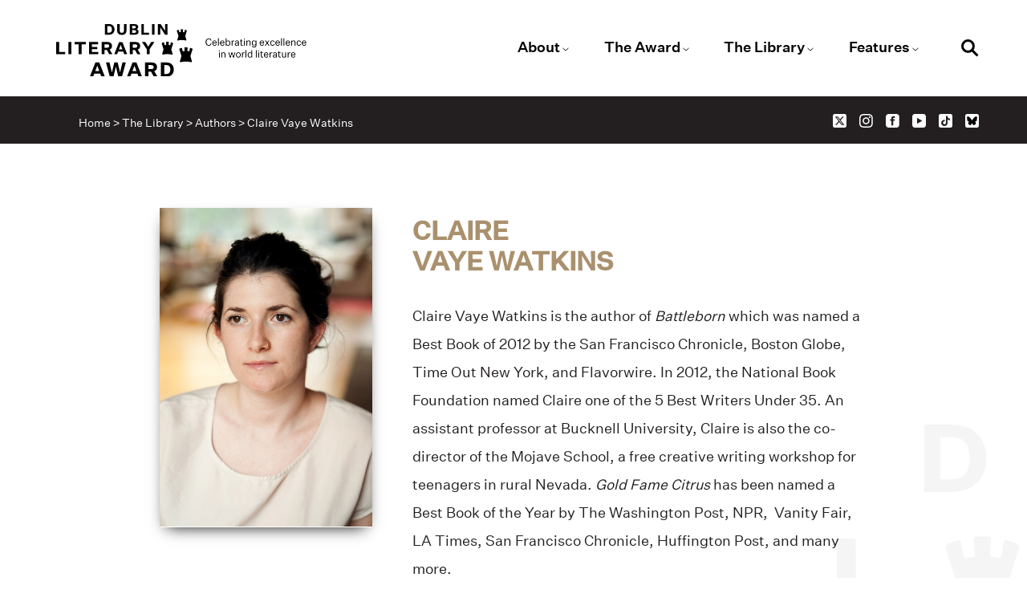

--- FILE ---
content_type: text/html; charset=UTF-8
request_url: https://dublinliteraryaward.ie/the-library/authors/claire-vaye-watkins/
body_size: 14193
content:
<!DOCTYPE html>
<html lang="en-US">
  <head>
    <meta charset="UTF-8">
    <meta http-equiv="X-UA-Compatible" content="IE=edge">
    <meta name="viewport" content="width=device-width, initial-scale=1, shrink-to-fit=no">
    <title>Dublin Literary Award | From the home of literature, the Dublin Literary Award is proudly sponsored by Dublin City Council &amp; administered by Dublin City Libraries</title>
    <meta name='robots' content='index, follow, max-image-preview:large, max-snippet:-1, max-video-preview:-1' />

	<!-- This site is optimized with the Yoast SEO plugin v26.6 - https://yoast.com/wordpress/plugins/seo/ -->
	<link rel="canonical" href="https://dublinliteraryaward.ie/the-library/authors/claire-vaye-watkins/" />
	<meta property="og:locale" content="en_US" />
	<meta property="og:type" content="article" />
	<meta property="og:title" content="Claire Vaye Watkins - Dublin Literary Award" />
	<meta property="og:url" content="https://dublinliteraryaward.ie/the-library/authors/claire-vaye-watkins/" />
	<meta property="og:site_name" content="Dublin Literary Award" />
	<meta property="article:modified_time" content="2023-05-07T18:09:23+00:00" />
	<meta name="twitter:card" content="summary_large_image" />
	<script type="application/ld+json" class="yoast-schema-graph">{"@context":"https://schema.org","@graph":[{"@type":"WebPage","@id":"https://dublinliteraryaward.ie/the-library/authors/claire-vaye-watkins/","url":"https://dublinliteraryaward.ie/the-library/authors/claire-vaye-watkins/","name":"Claire Vaye Watkins - Dublin Literary Award","isPartOf":{"@id":"https://dublinliteraryaward.ie/#website"},"datePublished":"2023-04-14T16:59:09+00:00","dateModified":"2023-05-07T18:09:23+00:00","breadcrumb":{"@id":"https://dublinliteraryaward.ie/the-library/authors/claire-vaye-watkins/#breadcrumb"},"inLanguage":"en-US","potentialAction":[{"@type":"ReadAction","target":["https://dublinliteraryaward.ie/the-library/authors/claire-vaye-watkins/"]}]},{"@type":"BreadcrumbList","@id":"https://dublinliteraryaward.ie/the-library/authors/claire-vaye-watkins/#breadcrumb","itemListElement":[{"@type":"ListItem","position":1,"name":"Home","item":"https://dublinliteraryaward.ie/"},{"@type":"ListItem","position":2,"name":"The Library","item":"/the-library/"},{"@type":"ListItem","position":3,"name":"Authors","item":"/the-library/authors/"},{"@type":"ListItem","position":4,"name":"Claire Vaye Watkins"}]},{"@type":"WebSite","@id":"https://dublinliteraryaward.ie/#website","url":"https://dublinliteraryaward.ie/","name":"Dublin Literary Award","description":"From the home of literature, the Dublin Literary Award is proudly sponsored by Dublin City Council &amp; administered by Dublin City Libraries","potentialAction":[{"@type":"SearchAction","target":{"@type":"EntryPoint","urlTemplate":"https://dublinliteraryaward.ie/?s={search_term_string}"},"query-input":{"@type":"PropertyValueSpecification","valueRequired":true,"valueName":"search_term_string"}}],"inLanguage":"en-US"}]}</script>
	<!-- / Yoast SEO plugin. -->


<link rel='dns-prefetch' href='//cdnjs.cloudflare.com' />
<link rel='dns-prefetch' href='//unpkg.com' />
<link rel='dns-prefetch' href='//www.googletagmanager.com' />
<link rel="alternate" title="oEmbed (JSON)" type="application/json+oembed" href="https://dublinliteraryaward.ie/wp-json/oembed/1.0/embed?url=https%3A%2F%2Fdublinliteraryaward.ie%2Fthe-library%2Fauthors%2Fclaire-vaye-watkins%2F" />
<link rel="alternate" title="oEmbed (XML)" type="text/xml+oembed" href="https://dublinliteraryaward.ie/wp-json/oembed/1.0/embed?url=https%3A%2F%2Fdublinliteraryaward.ie%2Fthe-library%2Fauthors%2Fclaire-vaye-watkins%2F&#038;format=xml" />
<style id='wp-img-auto-sizes-contain-inline-css' type='text/css'>
img:is([sizes=auto i],[sizes^="auto," i]){contain-intrinsic-size:3000px 1500px}
/*# sourceURL=wp-img-auto-sizes-contain-inline-css */
</style>
<style id='wp-emoji-styles-inline-css' type='text/css'>

	img.wp-smiley, img.emoji {
		display: inline !important;
		border: none !important;
		box-shadow: none !important;
		height: 1em !important;
		width: 1em !important;
		margin: 0 0.07em !important;
		vertical-align: -0.1em !important;
		background: none !important;
		padding: 0 !important;
	}
/*# sourceURL=wp-emoji-styles-inline-css */
</style>
<style id='wp-block-library-inline-css' type='text/css'>
:root{--wp-block-synced-color:#7a00df;--wp-block-synced-color--rgb:122,0,223;--wp-bound-block-color:var(--wp-block-synced-color);--wp-editor-canvas-background:#ddd;--wp-admin-theme-color:#007cba;--wp-admin-theme-color--rgb:0,124,186;--wp-admin-theme-color-darker-10:#006ba1;--wp-admin-theme-color-darker-10--rgb:0,107,160.5;--wp-admin-theme-color-darker-20:#005a87;--wp-admin-theme-color-darker-20--rgb:0,90,135;--wp-admin-border-width-focus:2px}@media (min-resolution:192dpi){:root{--wp-admin-border-width-focus:1.5px}}.wp-element-button{cursor:pointer}:root .has-very-light-gray-background-color{background-color:#eee}:root .has-very-dark-gray-background-color{background-color:#313131}:root .has-very-light-gray-color{color:#eee}:root .has-very-dark-gray-color{color:#313131}:root .has-vivid-green-cyan-to-vivid-cyan-blue-gradient-background{background:linear-gradient(135deg,#00d084,#0693e3)}:root .has-purple-crush-gradient-background{background:linear-gradient(135deg,#34e2e4,#4721fb 50%,#ab1dfe)}:root .has-hazy-dawn-gradient-background{background:linear-gradient(135deg,#faaca8,#dad0ec)}:root .has-subdued-olive-gradient-background{background:linear-gradient(135deg,#fafae1,#67a671)}:root .has-atomic-cream-gradient-background{background:linear-gradient(135deg,#fdd79a,#004a59)}:root .has-nightshade-gradient-background{background:linear-gradient(135deg,#330968,#31cdcf)}:root .has-midnight-gradient-background{background:linear-gradient(135deg,#020381,#2874fc)}:root{--wp--preset--font-size--normal:16px;--wp--preset--font-size--huge:42px}.has-regular-font-size{font-size:1em}.has-larger-font-size{font-size:2.625em}.has-normal-font-size{font-size:var(--wp--preset--font-size--normal)}.has-huge-font-size{font-size:var(--wp--preset--font-size--huge)}.has-text-align-center{text-align:center}.has-text-align-left{text-align:left}.has-text-align-right{text-align:right}.has-fit-text{white-space:nowrap!important}#end-resizable-editor-section{display:none}.aligncenter{clear:both}.items-justified-left{justify-content:flex-start}.items-justified-center{justify-content:center}.items-justified-right{justify-content:flex-end}.items-justified-space-between{justify-content:space-between}.screen-reader-text{border:0;clip-path:inset(50%);height:1px;margin:-1px;overflow:hidden;padding:0;position:absolute;width:1px;word-wrap:normal!important}.screen-reader-text:focus{background-color:#ddd;clip-path:none;color:#444;display:block;font-size:1em;height:auto;left:5px;line-height:normal;padding:15px 23px 14px;text-decoration:none;top:5px;width:auto;z-index:100000}html :where(.has-border-color){border-style:solid}html :where([style*=border-top-color]){border-top-style:solid}html :where([style*=border-right-color]){border-right-style:solid}html :where([style*=border-bottom-color]){border-bottom-style:solid}html :where([style*=border-left-color]){border-left-style:solid}html :where([style*=border-width]){border-style:solid}html :where([style*=border-top-width]){border-top-style:solid}html :where([style*=border-right-width]){border-right-style:solid}html :where([style*=border-bottom-width]){border-bottom-style:solid}html :where([style*=border-left-width]){border-left-style:solid}html :where(img[class*=wp-image-]){height:auto;max-width:100%}:where(figure){margin:0 0 1em}html :where(.is-position-sticky){--wp-admin--admin-bar--position-offset:var(--wp-admin--admin-bar--height,0px)}@media screen and (max-width:600px){html :where(.is-position-sticky){--wp-admin--admin-bar--position-offset:0px}}

/*# sourceURL=wp-block-library-inline-css */
</style><style id='global-styles-inline-css' type='text/css'>
:root{--wp--preset--aspect-ratio--square: 1;--wp--preset--aspect-ratio--4-3: 4/3;--wp--preset--aspect-ratio--3-4: 3/4;--wp--preset--aspect-ratio--3-2: 3/2;--wp--preset--aspect-ratio--2-3: 2/3;--wp--preset--aspect-ratio--16-9: 16/9;--wp--preset--aspect-ratio--9-16: 9/16;--wp--preset--color--black: #000000;--wp--preset--color--cyan-bluish-gray: #abb8c3;--wp--preset--color--white: #ffffff;--wp--preset--color--pale-pink: #f78da7;--wp--preset--color--vivid-red: #cf2e2e;--wp--preset--color--luminous-vivid-orange: #ff6900;--wp--preset--color--luminous-vivid-amber: #fcb900;--wp--preset--color--light-green-cyan: #7bdcb5;--wp--preset--color--vivid-green-cyan: #00d084;--wp--preset--color--pale-cyan-blue: #8ed1fc;--wp--preset--color--vivid-cyan-blue: #0693e3;--wp--preset--color--vivid-purple: #9b51e0;--wp--preset--gradient--vivid-cyan-blue-to-vivid-purple: linear-gradient(135deg,rgb(6,147,227) 0%,rgb(155,81,224) 100%);--wp--preset--gradient--light-green-cyan-to-vivid-green-cyan: linear-gradient(135deg,rgb(122,220,180) 0%,rgb(0,208,130) 100%);--wp--preset--gradient--luminous-vivid-amber-to-luminous-vivid-orange: linear-gradient(135deg,rgb(252,185,0) 0%,rgb(255,105,0) 100%);--wp--preset--gradient--luminous-vivid-orange-to-vivid-red: linear-gradient(135deg,rgb(255,105,0) 0%,rgb(207,46,46) 100%);--wp--preset--gradient--very-light-gray-to-cyan-bluish-gray: linear-gradient(135deg,rgb(238,238,238) 0%,rgb(169,184,195) 100%);--wp--preset--gradient--cool-to-warm-spectrum: linear-gradient(135deg,rgb(74,234,220) 0%,rgb(151,120,209) 20%,rgb(207,42,186) 40%,rgb(238,44,130) 60%,rgb(251,105,98) 80%,rgb(254,248,76) 100%);--wp--preset--gradient--blush-light-purple: linear-gradient(135deg,rgb(255,206,236) 0%,rgb(152,150,240) 100%);--wp--preset--gradient--blush-bordeaux: linear-gradient(135deg,rgb(254,205,165) 0%,rgb(254,45,45) 50%,rgb(107,0,62) 100%);--wp--preset--gradient--luminous-dusk: linear-gradient(135deg,rgb(255,203,112) 0%,rgb(199,81,192) 50%,rgb(65,88,208) 100%);--wp--preset--gradient--pale-ocean: linear-gradient(135deg,rgb(255,245,203) 0%,rgb(182,227,212) 50%,rgb(51,167,181) 100%);--wp--preset--gradient--electric-grass: linear-gradient(135deg,rgb(202,248,128) 0%,rgb(113,206,126) 100%);--wp--preset--gradient--midnight: linear-gradient(135deg,rgb(2,3,129) 0%,rgb(40,116,252) 100%);--wp--preset--font-size--small: 13px;--wp--preset--font-size--medium: 20px;--wp--preset--font-size--large: 36px;--wp--preset--font-size--x-large: 42px;--wp--preset--spacing--20: 0.44rem;--wp--preset--spacing--30: 0.67rem;--wp--preset--spacing--40: 1rem;--wp--preset--spacing--50: 1.5rem;--wp--preset--spacing--60: 2.25rem;--wp--preset--spacing--70: 3.38rem;--wp--preset--spacing--80: 5.06rem;--wp--preset--shadow--natural: 6px 6px 9px rgba(0, 0, 0, 0.2);--wp--preset--shadow--deep: 12px 12px 50px rgba(0, 0, 0, 0.4);--wp--preset--shadow--sharp: 6px 6px 0px rgba(0, 0, 0, 0.2);--wp--preset--shadow--outlined: 6px 6px 0px -3px rgb(255, 255, 255), 6px 6px rgb(0, 0, 0);--wp--preset--shadow--crisp: 6px 6px 0px rgb(0, 0, 0);}:where(.is-layout-flex){gap: 0.5em;}:where(.is-layout-grid){gap: 0.5em;}body .is-layout-flex{display: flex;}.is-layout-flex{flex-wrap: wrap;align-items: center;}.is-layout-flex > :is(*, div){margin: 0;}body .is-layout-grid{display: grid;}.is-layout-grid > :is(*, div){margin: 0;}:where(.wp-block-columns.is-layout-flex){gap: 2em;}:where(.wp-block-columns.is-layout-grid){gap: 2em;}:where(.wp-block-post-template.is-layout-flex){gap: 1.25em;}:where(.wp-block-post-template.is-layout-grid){gap: 1.25em;}.has-black-color{color: var(--wp--preset--color--black) !important;}.has-cyan-bluish-gray-color{color: var(--wp--preset--color--cyan-bluish-gray) !important;}.has-white-color{color: var(--wp--preset--color--white) !important;}.has-pale-pink-color{color: var(--wp--preset--color--pale-pink) !important;}.has-vivid-red-color{color: var(--wp--preset--color--vivid-red) !important;}.has-luminous-vivid-orange-color{color: var(--wp--preset--color--luminous-vivid-orange) !important;}.has-luminous-vivid-amber-color{color: var(--wp--preset--color--luminous-vivid-amber) !important;}.has-light-green-cyan-color{color: var(--wp--preset--color--light-green-cyan) !important;}.has-vivid-green-cyan-color{color: var(--wp--preset--color--vivid-green-cyan) !important;}.has-pale-cyan-blue-color{color: var(--wp--preset--color--pale-cyan-blue) !important;}.has-vivid-cyan-blue-color{color: var(--wp--preset--color--vivid-cyan-blue) !important;}.has-vivid-purple-color{color: var(--wp--preset--color--vivid-purple) !important;}.has-black-background-color{background-color: var(--wp--preset--color--black) !important;}.has-cyan-bluish-gray-background-color{background-color: var(--wp--preset--color--cyan-bluish-gray) !important;}.has-white-background-color{background-color: var(--wp--preset--color--white) !important;}.has-pale-pink-background-color{background-color: var(--wp--preset--color--pale-pink) !important;}.has-vivid-red-background-color{background-color: var(--wp--preset--color--vivid-red) !important;}.has-luminous-vivid-orange-background-color{background-color: var(--wp--preset--color--luminous-vivid-orange) !important;}.has-luminous-vivid-amber-background-color{background-color: var(--wp--preset--color--luminous-vivid-amber) !important;}.has-light-green-cyan-background-color{background-color: var(--wp--preset--color--light-green-cyan) !important;}.has-vivid-green-cyan-background-color{background-color: var(--wp--preset--color--vivid-green-cyan) !important;}.has-pale-cyan-blue-background-color{background-color: var(--wp--preset--color--pale-cyan-blue) !important;}.has-vivid-cyan-blue-background-color{background-color: var(--wp--preset--color--vivid-cyan-blue) !important;}.has-vivid-purple-background-color{background-color: var(--wp--preset--color--vivid-purple) !important;}.has-black-border-color{border-color: var(--wp--preset--color--black) !important;}.has-cyan-bluish-gray-border-color{border-color: var(--wp--preset--color--cyan-bluish-gray) !important;}.has-white-border-color{border-color: var(--wp--preset--color--white) !important;}.has-pale-pink-border-color{border-color: var(--wp--preset--color--pale-pink) !important;}.has-vivid-red-border-color{border-color: var(--wp--preset--color--vivid-red) !important;}.has-luminous-vivid-orange-border-color{border-color: var(--wp--preset--color--luminous-vivid-orange) !important;}.has-luminous-vivid-amber-border-color{border-color: var(--wp--preset--color--luminous-vivid-amber) !important;}.has-light-green-cyan-border-color{border-color: var(--wp--preset--color--light-green-cyan) !important;}.has-vivid-green-cyan-border-color{border-color: var(--wp--preset--color--vivid-green-cyan) !important;}.has-pale-cyan-blue-border-color{border-color: var(--wp--preset--color--pale-cyan-blue) !important;}.has-vivid-cyan-blue-border-color{border-color: var(--wp--preset--color--vivid-cyan-blue) !important;}.has-vivid-purple-border-color{border-color: var(--wp--preset--color--vivid-purple) !important;}.has-vivid-cyan-blue-to-vivid-purple-gradient-background{background: var(--wp--preset--gradient--vivid-cyan-blue-to-vivid-purple) !important;}.has-light-green-cyan-to-vivid-green-cyan-gradient-background{background: var(--wp--preset--gradient--light-green-cyan-to-vivid-green-cyan) !important;}.has-luminous-vivid-amber-to-luminous-vivid-orange-gradient-background{background: var(--wp--preset--gradient--luminous-vivid-amber-to-luminous-vivid-orange) !important;}.has-luminous-vivid-orange-to-vivid-red-gradient-background{background: var(--wp--preset--gradient--luminous-vivid-orange-to-vivid-red) !important;}.has-very-light-gray-to-cyan-bluish-gray-gradient-background{background: var(--wp--preset--gradient--very-light-gray-to-cyan-bluish-gray) !important;}.has-cool-to-warm-spectrum-gradient-background{background: var(--wp--preset--gradient--cool-to-warm-spectrum) !important;}.has-blush-light-purple-gradient-background{background: var(--wp--preset--gradient--blush-light-purple) !important;}.has-blush-bordeaux-gradient-background{background: var(--wp--preset--gradient--blush-bordeaux) !important;}.has-luminous-dusk-gradient-background{background: var(--wp--preset--gradient--luminous-dusk) !important;}.has-pale-ocean-gradient-background{background: var(--wp--preset--gradient--pale-ocean) !important;}.has-electric-grass-gradient-background{background: var(--wp--preset--gradient--electric-grass) !important;}.has-midnight-gradient-background{background: var(--wp--preset--gradient--midnight) !important;}.has-small-font-size{font-size: var(--wp--preset--font-size--small) !important;}.has-medium-font-size{font-size: var(--wp--preset--font-size--medium) !important;}.has-large-font-size{font-size: var(--wp--preset--font-size--large) !important;}.has-x-large-font-size{font-size: var(--wp--preset--font-size--x-large) !important;}
/*# sourceURL=global-styles-inline-css */
</style>

<style id='classic-theme-styles-inline-css' type='text/css'>
/*! This file is auto-generated */
.wp-block-button__link{color:#fff;background-color:#32373c;border-radius:9999px;box-shadow:none;text-decoration:none;padding:calc(.667em + 2px) calc(1.333em + 2px);font-size:1.125em}.wp-block-file__button{background:#32373c;color:#fff;text-decoration:none}
/*# sourceURL=/wp-includes/css/classic-themes.min.css */
</style>
<link rel='stylesheet' id='bootstrap.min-css' href='https://cdnjs.cloudflare.com/ajax/libs/twitter-bootstrap/4.4.1/css/bootstrap.min.css?ver=4.3.1' type='text/css' media='all' />
<link rel='stylesheet' id='fontawesomestyle-css' href='https://cdnjs.cloudflare.com/ajax/libs/font-awesome/5.15.3/css/all.min.css?ver=5.15.3' type='text/css' media='all' />
<link rel='stylesheet' id='slick-style-css' href='https://cdnjs.cloudflare.com/ajax/libs/slick-carousel/1.8.1/slick.min.css?ver=1.8.1' type='text/css' media='all' />
<link rel='stylesheet' id='aosscrollfx-css' href='https://unpkg.com/aos@2.3.1/dist/aos.css?ver=2.3.1' type='text/css' media='all' />
<link rel='stylesheet' id='main-style-css' href='https://dublinliteraryaward.ie/wp-content/themes/dla/assets/css/dist/main.css?ver=1763537943' type='text/css' media='all' />
<link rel='stylesheet' id='sib-front-css-css' href='https://dublinliteraryaward.ie/wp-content/plugins/mailin/css/mailin-front.css?ver=6.9' type='text/css' media='all' />
<script type="text/javascript" src="https://dublinliteraryaward.ie/wp-includes/js/jquery/jquery.min.js?ver=3.7.1" id="jquery-core-js"></script>
<script type="text/javascript" src="https://dublinliteraryaward.ie/wp-includes/js/jquery/jquery-migrate.min.js?ver=3.4.1" id="jquery-migrate-js"></script>
<script type="text/javascript" id="3d-flip-book-client-locale-loader-js-extra">
/* <![CDATA[ */
var FB3D_CLIENT_LOCALE = {"ajaxurl":"https://dublinliteraryaward.ie/wp-admin/admin-ajax.php","dictionary":{"Table of contents":"Table of contents","Close":"Close","Bookmarks":"Bookmarks","Thumbnails":"Thumbnails","Search":"Search","Share":"Share","Facebook":"Facebook","Twitter":"Twitter","Email":"Email","Play":"Play","Previous page":"Previous page","Next page":"Next page","Zoom in":"Zoom in","Zoom out":"Zoom out","Fit view":"Fit view","Auto play":"Auto play","Full screen":"Full screen","More":"More","Smart pan":"Smart pan","Single page":"Single page","Sounds":"Sounds","Stats":"Stats","Print":"Print","Download":"Download","Goto first page":"Goto first page","Goto last page":"Goto last page"},"images":"https://dublinliteraryaward.ie/wp-content/plugins/interactive-3d-flipbook-powered-physics-engine/assets/images/","jsData":{"urls":[],"posts":{"ids_mis":[],"ids":[]},"pages":[],"firstPages":[],"bookCtrlProps":[],"bookTemplates":[]},"key":"3d-flip-book","pdfJS":{"pdfJsLib":"https://dublinliteraryaward.ie/wp-content/plugins/interactive-3d-flipbook-powered-physics-engine/assets/js/pdf.min.js?ver=4.3.136","pdfJsWorker":"https://dublinliteraryaward.ie/wp-content/plugins/interactive-3d-flipbook-powered-physics-engine/assets/js/pdf.worker.js?ver=4.3.136","stablePdfJsLib":"https://dublinliteraryaward.ie/wp-content/plugins/interactive-3d-flipbook-powered-physics-engine/assets/js/stable/pdf.min.js?ver=2.5.207","stablePdfJsWorker":"https://dublinliteraryaward.ie/wp-content/plugins/interactive-3d-flipbook-powered-physics-engine/assets/js/stable/pdf.worker.js?ver=2.5.207","pdfJsCMapUrl":"https://dublinliteraryaward.ie/wp-content/plugins/interactive-3d-flipbook-powered-physics-engine/assets/cmaps/"},"cacheurl":"https://dublinliteraryaward.ie/wp-content/uploads/3d-flip-book/cache/","pluginsurl":"https://dublinliteraryaward.ie/wp-content/plugins/","pluginurl":"https://dublinliteraryaward.ie/wp-content/plugins/interactive-3d-flipbook-powered-physics-engine/","thumbnailSize":{"width":"150","height":"150"},"version":"1.16.17"};
//# sourceURL=3d-flip-book-client-locale-loader-js-extra
/* ]]> */
</script>
<script type="text/javascript" src="https://dublinliteraryaward.ie/wp-content/plugins/interactive-3d-flipbook-powered-physics-engine/assets/js/client-locale-loader.js?ver=1.16.17" id="3d-flip-book-client-locale-loader-js" async="async" data-wp-strategy="async"></script>

<!-- Google tag (gtag.js) snippet added by Site Kit -->
<!-- Google Analytics snippet added by Site Kit -->
<script type="text/javascript" src="https://www.googletagmanager.com/gtag/js?id=GT-W6XGC7S" id="google_gtagjs-js" async></script>
<script type="text/javascript" id="google_gtagjs-js-after">
/* <![CDATA[ */
window.dataLayer = window.dataLayer || [];function gtag(){dataLayer.push(arguments);}
gtag("set","linker",{"domains":["dublinliteraryaward.ie"]});
gtag("js", new Date());
gtag("set", "developer_id.dZTNiMT", true);
gtag("config", "GT-W6XGC7S");
//# sourceURL=google_gtagjs-js-after
/* ]]> */
</script>
<script type="text/javascript" id="sib-front-js-js-extra">
/* <![CDATA[ */
var sibErrMsg = {"invalidMail":"Please fill out valid email address","requiredField":"Please fill out required fields","invalidDateFormat":"Please fill out valid date format","invalidSMSFormat":"Please fill out valid phone number"};
var ajax_sib_front_object = {"ajax_url":"https://dublinliteraryaward.ie/wp-admin/admin-ajax.php","ajax_nonce":"e8d03dd2dd","flag_url":"https://dublinliteraryaward.ie/wp-content/plugins/mailin/img/flags/"};
//# sourceURL=sib-front-js-js-extra
/* ]]> */
</script>
<script type="text/javascript" src="https://dublinliteraryaward.ie/wp-content/plugins/mailin/js/mailin-front.js?ver=1763654782" id="sib-front-js-js"></script>
<link rel="https://api.w.org/" href="https://dublinliteraryaward.ie/wp-json/" /><link rel="alternate" title="JSON" type="application/json" href="https://dublinliteraryaward.ie/wp-json/wp/v2/authors_type/3867" /><link rel="EditURI" type="application/rsd+xml" title="RSD" href="https://dublinliteraryaward.ie/xmlrpc.php?rsd" />
<meta name="generator" content="WordPress 6.9" />
<link rel='shortlink' href='https://dublinliteraryaward.ie/?p=3867' />
<meta name="generator" content="Site Kit by Google 1.168.0" /><link rel="icon" href="https://dublinliteraryaward.ie/wp-content/uploads/2023/04/cropped-DLA22_Stamp_Gold-32x32.png" sizes="32x32" />
<link rel="icon" href="https://dublinliteraryaward.ie/wp-content/uploads/2023/04/cropped-DLA22_Stamp_Gold-192x192.png" sizes="192x192" />
<link rel="apple-touch-icon" href="https://dublinliteraryaward.ie/wp-content/uploads/2023/04/cropped-DLA22_Stamp_Gold-180x180.png" />
<meta name="msapplication-TileImage" content="https://dublinliteraryaward.ie/wp-content/uploads/2023/04/cropped-DLA22_Stamp_Gold-270x270.png" />
  </head>
    <body class="wp-singular authors_type-template-default single single-authors_type postid-3867 wp-theme-dla mobile-view page-slug-claire-vaye-watkins post-type-authors_type">

    
    <div id="website-wrapper" class="testing">
      <div id="website-wrapper-inner">

      <div id="website-blocker">
        <div id="website-blocker-inner" class="d-flex justify-content-center align-items-center">
          <div id="website-blocker-logo"></div>
        </div>
      </div>

      <!-- header -->
<header id="website-header-floater-header" class="website-header floater-header fxb-module background-position-outside light-theme bg-white-color always-visible   fz0-vscroll-fx-sticker-elbottom-st0-end0">
      
      <div class="website-header-inner fxb-module-inner layout-fluid padding-top-None padding-bottom-None padding-left-Triple padding-right-Triple light-theme bg-white-color  align-left">

        <div class="top-bar unstiled-list transition-st-slow d-flex">

          <div class="website-logo">
            <div class="website-logo-wrapper">
              <div class="website-logo-wrapper-inner">
                <div class="website-logo-img"><a target="_selft" href="/" aria-label="Link to the website homepage"><img width="170" height="64" src="https://dublinliteraryaward.ie/wp-content/uploads/2024/02/Dublin-Literary-Award-Logo-core-Black.svg" class="image wp-image-16760  attachment-full size-full" alt="Dublin Literary Award Logo" style="max-width: 100%; height: auto;" decoding="async" /><img width="300" height="63" src="https://dublinliteraryaward.ie/wp-content/uploads/2024/02/DLA24_Logo_transparent-black-300x63.png" class="image wp-image-16759  attachment-medium size-medium" alt="" style="max-width: 100%; height: auto;" decoding="async" srcset="https://dublinliteraryaward.ie/wp-content/uploads/2024/02/DLA24_Logo_transparent-black-300x63.png 300w, https://dublinliteraryaward.ie/wp-content/uploads/2024/02/DLA24_Logo_transparent-black-1024x215.png 1024w, https://dublinliteraryaward.ie/wp-content/uploads/2024/02/DLA24_Logo_transparent-black-768x162.png 768w, https://dublinliteraryaward.ie/wp-content/uploads/2024/02/DLA24_Logo_transparent-black-1536x323.png 1536w, https://dublinliteraryaward.ie/wp-content/uploads/2024/02/DLA24_Logo_transparent-black-2048x431.png 2048w" sizes="(max-width: 300px) 100vw, 300px" /></a></div>
              </div>
            </div>
          </div>

          <div class="website-header-top-nav">

            <nav class="main-menu-nav w-100 transition-st-slow"><ul id="menu-top" class="menu"><li itemscope="itemscope" itemtype="https://www.schema.org/SiteNavigationElement" id="menu-item-28" class="menu-item menu-item-type-post_type menu-item-object-page menu-item-has-children dropdown menu-item-28 nav-item page-slug-about"><a title="About" href="https://dublinliteraryaward.ie/about/" aria-haspopup="true" aria-expanded="false" class="dropdown-toggle nav-link">About</a><ul class="dropdown-menu"  role="menu"><li itemscope="itemscope" itemtype="https://www.schema.org/SiteNavigationElement" id="menu-item-29" class="menu-item menu-item-type-custom menu-item-object-custom menu-item-29 nav-item"><a title="Who we are" href="https://dublinliteraryaward.ie/about/#who-we-are" class="dropdown-item">Who we are</a></li><li itemscope="itemscope" itemtype="https://www.schema.org/SiteNavigationElement" id="menu-item-30" class="menu-item menu-item-type-custom menu-item-object-custom menu-item-30 nav-item"><a title="Award committee" href="https://dublinliteraryaward.ie/about/#award-committee" class="dropdown-item">Award committee</a></li><li itemscope="itemscope" itemtype="https://www.schema.org/SiteNavigationElement" id="menu-item-260" class="menu-item menu-item-type-custom menu-item-object-custom menu-item-260 nav-item"><a title="Sponsor" href="https://dublinliteraryaward.ie/about/#sponsor" class="dropdown-item">Sponsor</a></li><li itemscope="itemscope" itemtype="https://www.schema.org/SiteNavigationElement" id="menu-item-261" class="menu-item menu-item-type-custom menu-item-object-custom menu-item-261 nav-item"><a title="Nomination process" href="https://dublinliteraryaward.ie/about/#nomination-process" class="dropdown-item">Nomination process</a></li><li itemscope="itemscope" itemtype="https://www.schema.org/SiteNavigationElement" id="menu-item-31" class="menu-item menu-item-type-custom menu-item-object-custom menu-item-31 nav-item"><a title="Contact" href="https://dublinliteraryaward.ie/about/#contactus" class="dropdown-item">Contact</a></li></ul></li><li itemscope="itemscope" itemtype="https://www.schema.org/SiteNavigationElement" id="menu-item-27" class="menu-item menu-item-type-post_type menu-item-object-page menu-item-has-children dropdown menu-item-27 nav-item page-slug-the-award"><a title="The Award" href="https://dublinliteraryaward.ie/the-award/" aria-haspopup="true" aria-expanded="false" class="dropdown-toggle nav-link">The Award</a><ul class="dropdown-menu" aria-labelledby="menu-item-27" role="menu"><li itemscope="itemscope" itemtype="https://www.schema.org/SiteNavigationElement" id="menu-item-30155" class="menu-item menu-item-type-custom menu-item-object-custom menu-item-30155 nav-item"><a title="2026 Award" href="https://dublinliteraryaward.ie/the-library/prize-years/2026/" class="dropdown-item">2026 Award</a></li><li itemscope="itemscope" itemtype="https://www.schema.org/SiteNavigationElement" id="menu-item-24500" class="menu-item menu-item-type-custom menu-item-object-custom menu-item-24500 nav-item"><a title="2025 Award" href="https://dublinliteraryaward.ie/the-library/prize-years/2025/" class="dropdown-item">2025 Award</a></li><li itemscope="itemscope" itemtype="https://www.schema.org/SiteNavigationElement" id="menu-item-16353" class="menu-item menu-item-type-custom menu-item-object-custom menu-item-16353 nav-item"><a title="2024 Award" href="https://dublinliteraryaward.ie/the-library/prize-years/2024/" class="dropdown-item">2024 Award</a></li></ul></li><li itemscope="itemscope" itemtype="https://www.schema.org/SiteNavigationElement" id="menu-item-26" class="menu-item menu-item-type-post_type menu-item-object-page menu-item-has-children dropdown menu-item-26 nav-item page-slug-the-library"><a title="The Library" href="https://dublinliteraryaward.ie/the-library/" aria-haspopup="true" aria-expanded="false" class="dropdown-toggle nav-link">The Library</a><ul class="dropdown-menu" aria-labelledby="menu-item-26" role="menu"><li itemscope="itemscope" itemtype="https://www.schema.org/SiteNavigationElement" id="menu-item-1810" class="menu-item menu-item-type-post_type menu-item-object-page menu-item-1810 nav-item page-slug-books"><a title="Books" href="https://dublinliteraryaward.ie/the-library/books/" class="dropdown-item">Books</a></li><li itemscope="itemscope" itemtype="https://www.schema.org/SiteNavigationElement" id="menu-item-1833" class="menu-item menu-item-type-post_type menu-item-object-page menu-item-1833 nav-item page-slug-winners"><a title="Winners" href="https://dublinliteraryaward.ie/the-library/winners/" class="dropdown-item">Winners</a></li><li itemscope="itemscope" itemtype="https://www.schema.org/SiteNavigationElement" id="menu-item-1832" class="menu-item menu-item-type-post_type menu-item-object-page menu-item-1832 nav-item page-slug-shortlist"><a title="Shortlist" href="https://dublinliteraryaward.ie/the-library/shortlist/" class="dropdown-item">Shortlist</a></li><li itemscope="itemscope" itemtype="https://www.schema.org/SiteNavigationElement" id="menu-item-1835" class="menu-item menu-item-type-post_type menu-item-object-page menu-item-1835 nav-item page-slug-authors"><a title="Authors" href="https://dublinliteraryaward.ie/the-library/authors/" class="dropdown-item">Authors</a></li><li itemscope="itemscope" itemtype="https://www.schema.org/SiteNavigationElement" id="menu-item-16751" class="menu-item menu-item-type-post_type menu-item-object-page menu-item-16751 nav-item page-slug-translators"><a title="Translators" href="https://dublinliteraryaward.ie/the-library/translators/" class="dropdown-item">Translators</a></li><li itemscope="itemscope" itemtype="https://www.schema.org/SiteNavigationElement" id="menu-item-15276" class="menu-item menu-item-type-post_type menu-item-object-page menu-item-15276 nav-item page-slug-libraries"><a title="Libraries" href="https://dublinliteraryaward.ie/the-library/libraries/" class="dropdown-item">Libraries</a></li><li itemscope="itemscope" itemtype="https://www.schema.org/SiteNavigationElement" id="menu-item-1834" class="menu-item menu-item-type-post_type menu-item-object-page menu-item-1834 nav-item page-slug-prize-years"><a title="Prize Years" href="https://dublinliteraryaward.ie/the-library/prize-years/" class="dropdown-item">Prize Years</a></li></ul></li><li itemscope="itemscope" itemtype="https://www.schema.org/SiteNavigationElement" id="menu-item-25" class="menu-item menu-item-type-post_type menu-item-object-page menu-item-has-children dropdown menu-item-25 nav-item page-slug-features"><a title="Features" href="https://dublinliteraryaward.ie/features/" aria-haspopup="true" aria-expanded="false" class="dropdown-toggle nav-link">Features</a><ul class="dropdown-menu" aria-labelledby="menu-item-25" role="menu"><li itemscope="itemscope" itemtype="https://www.schema.org/SiteNavigationElement" id="menu-item-2420" class="menu-item menu-item-type-post_type menu-item-object-page menu-item-2420 nav-item page-slug-news"><a title="News" href="https://dublinliteraryaward.ie/features/news/" class="dropdown-item">News</a></li><li itemscope="itemscope" itemtype="https://www.schema.org/SiteNavigationElement" id="menu-item-2419" class="menu-item menu-item-type-post_type menu-item-object-page menu-item-2419 nav-item page-slug-video"><a title="Video" href="https://dublinliteraryaward.ie/features/video/" class="dropdown-item">Video</a></li><li itemscope="itemscope" itemtype="https://www.schema.org/SiteNavigationElement" id="menu-item-2418" class="menu-item menu-item-type-post_type menu-item-object-page menu-item-2418 nav-item page-slug-audio"><a title="Audio" href="https://dublinliteraryaward.ie/features/audio/" class="dropdown-item">Audio</a></li></ul></li><li itemscope="itemscope" itemtype="https://www.schema.org/SiteNavigationElement" id="menu-item-264" class="menu-item menu-item-type-custom menu-item-object-custom menu-item-264 nav-item"><a title="Search" href="#wp-search" class="nav-link">Search</a></li></ul></nav>
            <!--<button class="wp-search-btn" type="button"></button>-->

            <button class="hamburguer-nav-btn" type="button" aria-label="Mobile navigator button"> 
              <span></span>
              <span></span>
              <span></span>
            </button>

          </div>

        </div>

      </div>

      
      <div id="wp-search-box" style="display: none;">
      <div class="wp-search-box-inner fxb-module-inner padding-left-Triple padding-right-Triple">
        <form action="https://dublinliteraryaward.ie/" method="get" id="search-form" class="d-flex align-items-center">
          <button type="submit" class="btn-search-go" aria-label="submit search button" form="search-form" value="Submit"><i class="fas fa-search"></i></button>
          <input class="wp-search-input flex-fill" type="text" name="s" placeholder="Enter search term here" value="" pattern=".{2,}" />
          <!--<input class="wp-search-input flex-fill" type="text" name="s" value="Enter search term here" onFocus="this.value=''" pattern=".{2,}" />-->
          <button type="button" class="btn-search-no" aria-label="Close button"><i class="icon-close"></i></button>
        </form>
      </div>
    </div>
  
  <div class="top-strip">
    <div class="top-strip-inner fxb-module-inner unstiled-list transition-st-slow d-flex align-items-end padding-left-Triple padding-right-Triple">
      <div class="breadcrumbs-wrapper"><span><span><a href="https://dublinliteraryaward.ie/">Home</a></span> &gt; <span><a href="/the-library/">The Library</a></span> &gt; <span><a href="/the-library/authors/">Authors</a></span> &gt; <span class="breadcrumb_last" aria-current="page">Claire Vaye Watkins</span></span></div>      <nav class="social-media-nav-wrapper RPL-SM-Icons transition-st-slow"><ul class="social-media-nav-wrapper-inner d-flex align-items-center"><li itemscope="itemscope" itemtype="https://www.schema.org/SiteNavigationElement" id="menu-item-276" class="menu-item menu-item-type-custom menu-item-object-custom menu-item-276 nav-item"><a title="twitter" target="_blank" href="https://twitter.com/DublinLitAward" class="nav-link">twitter</a></li><li itemscope="itemscope" itemtype="https://www.schema.org/SiteNavigationElement" id="menu-item-56" class="menu-item menu-item-type-custom menu-item-object-custom menu-item-56 nav-item"><a title="Instagram" target="_blank" href="https://www.instagram.com/dublinlitaward/" class="nav-link">Instagram</a></li><li itemscope="itemscope" itemtype="https://www.schema.org/SiteNavigationElement" id="menu-item-57" class="menu-item menu-item-type-custom menu-item-object-custom menu-item-57 nav-item"><a title="Facebook" target="_blank" href="https://www.facebook.com/DublinLitAward" class="nav-link">Facebook</a></li><li itemscope="itemscope" itemtype="https://www.schema.org/SiteNavigationElement" id="menu-item-58" class="menu-item menu-item-type-custom menu-item-object-custom menu-item-58 nav-item"><a title="Youtube" target="_blank" href="https://www.youtube.com/channel/UCBjf4xnekHgTn1LfDgKBACg" class="nav-link">Youtube</a></li><li itemscope="itemscope" itemtype="https://www.schema.org/SiteNavigationElement" id="menu-item-30064" class="menu-item menu-item-type-custom menu-item-object-custom menu-item-30064 nav-item"><a title="Tiktok" target="_blank" href="https://www.tiktok.com/@dublinlitaward" class="nav-link">Tiktok</a></li><li itemscope="itemscope" itemtype="https://www.schema.org/SiteNavigationElement" id="menu-item-30065" class="menu-item menu-item-type-custom menu-item-object-custom menu-item-30065 nav-item"><a title="Bsky" target="_blank" href="https://bsky.app/profile/dublinlitaward.bsky.social" class="nav-link">Bsky</a></li></ul></nav>    </div>
  </div>

  <!--<div class="scroll-to-top"><button class="scroll-to-top-btn"><i class="icon-arrow-blue"></i></button></div>-->

</header>

      <div class="hamburguer-nav-wrapper" style="display: none;">
        <div class="hamburguer-nav-inner w-100 h-100 d-flex flex-column justify-content-center">
<!--
            <button class="hamburguer-nav-btn" type="button"> 
              <span></span>
              <span></span>
              <span></span>
            </button>

          <div class="website-logo-mobile">
            <div class="website-logo-wrapper-mobile">
              <div class="website-logo-wrapper-inner-mobile">
                <div class="website-logo-img-mobile"><img width="170" height="64" src="https://dublinliteraryaward.ie/wp-content/uploads/2024/02/Dublin-Literary-Award-Logo-core-Black.svg" class="image wp-image-16760  attachment-full size-full" alt="Dublin Literary Award Logo" style="max-width: 100%; height: auto;" decoding="async" /><img width="300" height="63" src="https://dublinliteraryaward.ie/wp-content/uploads/2024/02/DLA24_Logo_transparent-black-300x63.png" class="image wp-image-16759  attachment-medium size-medium" alt="" style="max-width: 100%; height: auto;" decoding="async" srcset="https://dublinliteraryaward.ie/wp-content/uploads/2024/02/DLA24_Logo_transparent-black-300x63.png 300w, https://dublinliteraryaward.ie/wp-content/uploads/2024/02/DLA24_Logo_transparent-black-1024x215.png 1024w, https://dublinliteraryaward.ie/wp-content/uploads/2024/02/DLA24_Logo_transparent-black-768x162.png 768w, https://dublinliteraryaward.ie/wp-content/uploads/2024/02/DLA24_Logo_transparent-black-1536x323.png 1536w, https://dublinliteraryaward.ie/wp-content/uploads/2024/02/DLA24_Logo_transparent-black-2048x431.png 2048w" sizes="(max-width: 300px) 100vw, 300px" /></div>
              </div>
            </div>
          </div>        
  -->
          <nav class="hamburguer-nav unstiled-list d-flex flex-column w-100 justify-content-sm-center align-items-center transition-st-slow"><ul id="menu-top-1" class="menu"><li itemscope="itemscope" itemtype="https://www.schema.org/SiteNavigationElement" class="menu-item menu-item-type-post_type menu-item-object-page dropdown menu-item-28 nav-item page-slug-about"><a title="About" href="https://dublinliteraryaward.ie/about/" class="nav-link">About</a></li><li itemscope="itemscope" itemtype="https://www.schema.org/SiteNavigationElement" class="menu-item menu-item-type-post_type menu-item-object-page dropdown menu-item-27 nav-item page-slug-the-award"><a title="The Award" href="https://dublinliteraryaward.ie/the-award/" class="nav-link">The Award</a></li><li itemscope="itemscope" itemtype="https://www.schema.org/SiteNavigationElement" class="menu-item menu-item-type-post_type menu-item-object-page dropdown menu-item-26 nav-item page-slug-the-library"><a title="The Library" href="https://dublinliteraryaward.ie/the-library/" class="nav-link">The Library</a></li><li itemscope="itemscope" itemtype="https://www.schema.org/SiteNavigationElement" class="menu-item menu-item-type-post_type menu-item-object-page dropdown menu-item-25 nav-item page-slug-features"><a title="Features" href="https://dublinliteraryaward.ie/features/" class="nav-link">Features</a></li><li itemscope="itemscope" itemtype="https://www.schema.org/SiteNavigationElement" class="menu-item menu-item-type-custom menu-item-object-custom menu-item-264 nav-item"><a title="Search" href="#wp-search" class="nav-link">Search</a></li></ul></nav>
        </div>
      </div>
          <!-- header -->
<header id="website-header-holder-header" class="website-header holder-header fxb-module background-position-outside light-theme  always-visible   fz0-vscroll-fx-sticker-elbottom-st0-end0">
      
      <div class="website-header-inner fxb-module-inner layout-fluid padding-top-None padding-bottom-None padding-left-Triple padding-right-Triple light-theme   align-left">

        <div class="top-bar unstiled-list transition-st-slow d-flex">

          <div class="website-logo">
            <div class="website-logo-wrapper">
              <div class="website-logo-wrapper-inner">
                <div class="website-logo-img"><a target="_selft" href="/" aria-label="Link to the website homepage"><img width="170" height="64" src="https://dublinliteraryaward.ie/wp-content/uploads/2024/02/Dublin-Literary-Award-Logo-core-Black.svg" class="image wp-image-16760  attachment-full size-full" alt="Dublin Literary Award Logo" style="max-width: 100%; height: auto;" decoding="async" /><img width="300" height="63" src="https://dublinliteraryaward.ie/wp-content/uploads/2024/02/DLA24_Logo_transparent-black-300x63.png" class="image wp-image-16759  attachment-medium size-medium" alt="" style="max-width: 100%; height: auto;" decoding="async" srcset="https://dublinliteraryaward.ie/wp-content/uploads/2024/02/DLA24_Logo_transparent-black-300x63.png 300w, https://dublinliteraryaward.ie/wp-content/uploads/2024/02/DLA24_Logo_transparent-black-1024x215.png 1024w, https://dublinliteraryaward.ie/wp-content/uploads/2024/02/DLA24_Logo_transparent-black-768x162.png 768w, https://dublinliteraryaward.ie/wp-content/uploads/2024/02/DLA24_Logo_transparent-black-1536x323.png 1536w, https://dublinliteraryaward.ie/wp-content/uploads/2024/02/DLA24_Logo_transparent-black-2048x431.png 2048w" sizes="(max-width: 300px) 100vw, 300px" /></a></div>
              </div>
            </div>
          </div>

          <div class="website-header-top-nav">

            <nav class="main-menu-nav w-100 transition-st-slow"><ul id="menu-top-2" class="menu"><li itemscope="itemscope" itemtype="https://www.schema.org/SiteNavigationElement" class="menu-item menu-item-type-post_type menu-item-object-page menu-item-has-children dropdown menu-item-28 nav-item page-slug-about"><a title="About" href="https://dublinliteraryaward.ie/about/" aria-haspopup="true" aria-expanded="false" class="dropdown-toggle nav-link">About</a><ul class="dropdown-menu"  role="menu"><li itemscope="itemscope" itemtype="https://www.schema.org/SiteNavigationElement" class="menu-item menu-item-type-custom menu-item-object-custom menu-item-29 nav-item"><a title="Who we are" href="https://dublinliteraryaward.ie/about/#who-we-are" class="dropdown-item">Who we are</a></li><li itemscope="itemscope" itemtype="https://www.schema.org/SiteNavigationElement" class="menu-item menu-item-type-custom menu-item-object-custom menu-item-30 nav-item"><a title="Award committee" href="https://dublinliteraryaward.ie/about/#award-committee" class="dropdown-item">Award committee</a></li><li itemscope="itemscope" itemtype="https://www.schema.org/SiteNavigationElement" class="menu-item menu-item-type-custom menu-item-object-custom menu-item-260 nav-item"><a title="Sponsor" href="https://dublinliteraryaward.ie/about/#sponsor" class="dropdown-item">Sponsor</a></li><li itemscope="itemscope" itemtype="https://www.schema.org/SiteNavigationElement" class="menu-item menu-item-type-custom menu-item-object-custom menu-item-261 nav-item"><a title="Nomination process" href="https://dublinliteraryaward.ie/about/#nomination-process" class="dropdown-item">Nomination process</a></li><li itemscope="itemscope" itemtype="https://www.schema.org/SiteNavigationElement" class="menu-item menu-item-type-custom menu-item-object-custom menu-item-31 nav-item"><a title="Contact" href="https://dublinliteraryaward.ie/about/#contactus" class="dropdown-item">Contact</a></li></ul></li><li itemscope="itemscope" itemtype="https://www.schema.org/SiteNavigationElement" class="menu-item menu-item-type-post_type menu-item-object-page menu-item-has-children dropdown menu-item-27 nav-item page-slug-the-award"><a title="The Award" href="https://dublinliteraryaward.ie/the-award/" aria-haspopup="true" aria-expanded="false" class="dropdown-toggle nav-link">The Award</a><ul class="dropdown-menu"  role="menu"><li itemscope="itemscope" itemtype="https://www.schema.org/SiteNavigationElement" class="menu-item menu-item-type-custom menu-item-object-custom menu-item-30155 nav-item"><a title="2026 Award" href="https://dublinliteraryaward.ie/the-library/prize-years/2026/" class="dropdown-item">2026 Award</a></li><li itemscope="itemscope" itemtype="https://www.schema.org/SiteNavigationElement" class="menu-item menu-item-type-custom menu-item-object-custom menu-item-24500 nav-item"><a title="2025 Award" href="https://dublinliteraryaward.ie/the-library/prize-years/2025/" class="dropdown-item">2025 Award</a></li><li itemscope="itemscope" itemtype="https://www.schema.org/SiteNavigationElement" class="menu-item menu-item-type-custom menu-item-object-custom menu-item-16353 nav-item"><a title="2024 Award" href="https://dublinliteraryaward.ie/the-library/prize-years/2024/" class="dropdown-item">2024 Award</a></li></ul></li><li itemscope="itemscope" itemtype="https://www.schema.org/SiteNavigationElement" class="menu-item menu-item-type-post_type menu-item-object-page menu-item-has-children dropdown menu-item-26 nav-item page-slug-the-library"><a title="The Library" href="https://dublinliteraryaward.ie/the-library/" aria-haspopup="true" aria-expanded="false" class="dropdown-toggle nav-link">The Library</a><ul class="dropdown-menu"  role="menu"><li itemscope="itemscope" itemtype="https://www.schema.org/SiteNavigationElement" class="menu-item menu-item-type-post_type menu-item-object-page menu-item-1810 nav-item page-slug-books"><a title="Books" href="https://dublinliteraryaward.ie/the-library/books/" class="dropdown-item">Books</a></li><li itemscope="itemscope" itemtype="https://www.schema.org/SiteNavigationElement" class="menu-item menu-item-type-post_type menu-item-object-page menu-item-1833 nav-item page-slug-winners"><a title="Winners" href="https://dublinliteraryaward.ie/the-library/winners/" class="dropdown-item">Winners</a></li><li itemscope="itemscope" itemtype="https://www.schema.org/SiteNavigationElement" class="menu-item menu-item-type-post_type menu-item-object-page menu-item-1832 nav-item page-slug-shortlist"><a title="Shortlist" href="https://dublinliteraryaward.ie/the-library/shortlist/" class="dropdown-item">Shortlist</a></li><li itemscope="itemscope" itemtype="https://www.schema.org/SiteNavigationElement" class="menu-item menu-item-type-post_type menu-item-object-page menu-item-1835 nav-item page-slug-authors"><a title="Authors" href="https://dublinliteraryaward.ie/the-library/authors/" class="dropdown-item">Authors</a></li><li itemscope="itemscope" itemtype="https://www.schema.org/SiteNavigationElement" class="menu-item menu-item-type-post_type menu-item-object-page menu-item-16751 nav-item page-slug-translators"><a title="Translators" href="https://dublinliteraryaward.ie/the-library/translators/" class="dropdown-item">Translators</a></li><li itemscope="itemscope" itemtype="https://www.schema.org/SiteNavigationElement" class="menu-item menu-item-type-post_type menu-item-object-page menu-item-15276 nav-item page-slug-libraries"><a title="Libraries" href="https://dublinliteraryaward.ie/the-library/libraries/" class="dropdown-item">Libraries</a></li><li itemscope="itemscope" itemtype="https://www.schema.org/SiteNavigationElement" class="menu-item menu-item-type-post_type menu-item-object-page menu-item-1834 nav-item page-slug-prize-years"><a title="Prize Years" href="https://dublinliteraryaward.ie/the-library/prize-years/" class="dropdown-item">Prize Years</a></li></ul></li><li itemscope="itemscope" itemtype="https://www.schema.org/SiteNavigationElement" class="menu-item menu-item-type-post_type menu-item-object-page menu-item-has-children dropdown menu-item-25 nav-item page-slug-features"><a title="Features" href="https://dublinliteraryaward.ie/features/" aria-haspopup="true" aria-expanded="false" class="dropdown-toggle nav-link">Features</a><ul class="dropdown-menu"  role="menu"><li itemscope="itemscope" itemtype="https://www.schema.org/SiteNavigationElement" class="menu-item menu-item-type-post_type menu-item-object-page menu-item-2420 nav-item page-slug-news"><a title="News" href="https://dublinliteraryaward.ie/features/news/" class="dropdown-item">News</a></li><li itemscope="itemscope" itemtype="https://www.schema.org/SiteNavigationElement" class="menu-item menu-item-type-post_type menu-item-object-page menu-item-2419 nav-item page-slug-video"><a title="Video" href="https://dublinliteraryaward.ie/features/video/" class="dropdown-item">Video</a></li><li itemscope="itemscope" itemtype="https://www.schema.org/SiteNavigationElement" class="menu-item menu-item-type-post_type menu-item-object-page menu-item-2418 nav-item page-slug-audio"><a title="Audio" href="https://dublinliteraryaward.ie/features/audio/" class="dropdown-item">Audio</a></li></ul></li><li itemscope="itemscope" itemtype="https://www.schema.org/SiteNavigationElement" class="menu-item menu-item-type-custom menu-item-object-custom menu-item-264 nav-item"><a title="Search" href="#wp-search" class="nav-link">Search</a></li></ul></nav>
            <!--<button class="wp-search-btn" type="button"></button>-->

            <button class="hamburguer-nav-btn" type="button" aria-label="Mobile navigator button"> 
              <span></span>
              <span></span>
              <span></span>
            </button>

          </div>

        </div>

      </div>

      
  
  <div class="top-strip">
    <div class="top-strip-inner fxb-module-inner unstiled-list transition-st-slow d-flex align-items-end padding-left-Triple padding-right-Triple">
      <div class="breadcrumbs-wrapper"><span><span><a href="https://dublinliteraryaward.ie/">Home</a></span> &gt; <span><a href="/the-library/">The Library</a></span> &gt; <span><a href="/the-library/authors/">Authors</a></span> &gt; <span class="breadcrumb_last" aria-current="page">Claire Vaye Watkins</span></span></div>      <nav class="social-media-nav-wrapper RPL-SM-Icons transition-st-slow"><ul class="social-media-nav-wrapper-inner d-flex align-items-center"><li itemscope="itemscope" itemtype="https://www.schema.org/SiteNavigationElement" class="menu-item menu-item-type-custom menu-item-object-custom menu-item-276 nav-item"><a title="twitter" target="_blank" href="https://twitter.com/DublinLitAward" class="nav-link">twitter</a></li><li itemscope="itemscope" itemtype="https://www.schema.org/SiteNavigationElement" class="menu-item menu-item-type-custom menu-item-object-custom menu-item-56 nav-item"><a title="Instagram" target="_blank" href="https://www.instagram.com/dublinlitaward/" class="nav-link">Instagram</a></li><li itemscope="itemscope" itemtype="https://www.schema.org/SiteNavigationElement" class="menu-item menu-item-type-custom menu-item-object-custom menu-item-57 nav-item"><a title="Facebook" target="_blank" href="https://www.facebook.com/DublinLitAward" class="nav-link">Facebook</a></li><li itemscope="itemscope" itemtype="https://www.schema.org/SiteNavigationElement" class="menu-item menu-item-type-custom menu-item-object-custom menu-item-58 nav-item"><a title="Youtube" target="_blank" href="https://www.youtube.com/channel/UCBjf4xnekHgTn1LfDgKBACg" class="nav-link">Youtube</a></li><li itemscope="itemscope" itemtype="https://www.schema.org/SiteNavigationElement" class="menu-item menu-item-type-custom menu-item-object-custom menu-item-30064 nav-item"><a title="Tiktok" target="_blank" href="https://www.tiktok.com/@dublinlitaward" class="nav-link">Tiktok</a></li><li itemscope="itemscope" itemtype="https://www.schema.org/SiteNavigationElement" class="menu-item menu-item-type-custom menu-item-object-custom menu-item-30065 nav-item"><a title="Bsky" target="_blank" href="https://bsky.app/profile/dublinlitaward.bsky.social" class="nav-link">Bsky</a></li></ul></nav>    </div>
  </div>

  <!--<div class="scroll-to-top"><button class="scroll-to-top-btn"><i class="icon-arrow-blue"></i></button></div>-->

</header>


      <div id="custom-cursor"></div>
	<!-- website-main -->
	<div id="website-main-wapper">

		<main id="website-main" class="single-authors-template">

			<section id="main-section-middle">
			
				  
<div id="authors-single-block-380" class="fxb-authors-single-block fxb-module background-position-outside light-theme bg-transparent-color always-visible has-artwork "   data-aos="fade-up" data-aos-duration="1000" data-aos-once="true">
  <div class="container extra-large-container">    <div class="row">      
      <div class="fxb-authors-single-block-inner fxb-module-inner layout-width-70 padding-top-Quad padding-bottom-Quad padding-left-None padding-right-None  align-center"  >

        <div class="fxb-authors-single-grid transition-st-sp-slow fz0-vscroll-fx-onview-wonce-st0-end0">
                  <div class="authors-single-item ">
          <div class="authors-single-item-inner w-100 h-100 d-flex flex-wrap">
            <div class="authors-single-item-image-wrap">
              <div class="authors-single-item-image-wrap-inner">
                                  <img class="authors-single-item-image" src="https://dublinliteraryaward.ie/wp-content/uploads/2023/04/Claire-Vaye-Watkins.jpg" alt="Claire Vaye Watkins">
                                                </div>
            </div>
            <div class="authors-single-item-info">
              <div class="authors-single-item-info-inner d-flex flex-column w-100 h-100">
                <h1 class="authors-single-item-title">Claire<br>Vaye Watkins</h1>                                <div class="authors-single-item-bio bio-desk rich-text-output rich-text-output-bigger ul-default-syle el-nobmargin-last"><p>Claire Vaye Watkins is the author of <em>Battleborn </em>which was named a Best Book of 2012 by the San Francisco Chronicle, Boston Globe, Time Out New York, and Flavorwire. In 2012, the National Book Foundation named Claire one of the 5 Best Writers Under 35. An assistant professor at Bucknell University, Claire is also the co-director of the Mojave School, a free creative writing workshop for teenagers in rural Nevada. <em>Gold Fame Citrus</em> has been named a Best Book of the Year by The Washington Post, NPR,  Vanity Fair, LA Times, San Francisco Chronicle, Huffington Post, and many more.</p>
</div>
              </div>
            </div>
          </div>
          <div class="authors-single-item-bio bio-mob rich-text-output rich-text-output-bigger ul-default-syle el-nobmargin-last"><p>Claire Vaye Watkins is the author of <em>Battleborn </em>which was named a Best Book of 2012 by the San Francisco Chronicle, Boston Globe, Time Out New York, and Flavorwire. In 2012, the National Book Foundation named Claire one of the 5 Best Writers Under 35. An assistant professor at Bucknell University, Claire is also the co-director of the Mojave School, a free creative writing workshop for teenagers in rural Nevada. <em>Gold Fame Citrus</em> has been named a Best Book of the Year by The Washington Post, NPR,  Vanity Fair, LA Times, San Francisco Chronicle, Huffington Post, and many more.</p>
</div>
                  </div>
              </div>

        <div class="artwork-wrapper"><img class="artwork-image" src="/wp-content/uploads/2023/03/artwork-dla-style4-grey-light.svg" alt="artwork-image"></div>
      </div>
      
    </div>  </div></div>



<div id="books-list-block-773" class="fxb-books-list-block fxb-module background-position-outside light-theme bg-transparent-color always-visible   none list-cards"   data-aos="fade-up" data-aos-duration="1000" data-aos-once="true">
  <div class="container">    <div class="row">      
      <div class="fxb-books-list-block-inner fxb-module-inner layout-contained padding-top-Quad padding-bottom-Double padding-left-None padding-right-None  align-left"  >

        <div class="fxb-books-list-heading">
                      <h2 class="block-heading">
              PREVIOUS NOMINATIONS            </h2>
                            </div>

        
        <div class="fxb-mod-list-grid transition-st-slow fz0-vscroll-fx-onview-wonce-st0-end0 d-flex flex-wrap" data-current-page="1" data-display-limit="-1" data-order-by="year" data-order="DESC" data-custom-classes=" none list-cards" data-list-type="by_book_category_and_author" data-style-preset="none" data-list-pattern="list-cards" data-books-ids="" data-authors-ids="3867" data-translators-ids="" data-libraries-ids="" data-prize-years-ids="" data-book-cats-ids="655" data-library-cats-ids="" data-search-by-text="" data-footer-type="none" data-footer-button-color="" data-footer-button-text="">

                  <div class="books-list-item">

          
          <div class="books-list-item-inner w-100 h-100 d-flex flex-column">

            <div class="books-list-item-top ">
              <a class="books-list-item-link" href="https://dublinliteraryaward.ie/the-library/books/gold-fame-citrus/" target="_self" aria-label="gold-fame-citrus"></a>
              <figure class="books-list-item-background" style="background-image: url('https://dublinliteraryaward.ie/wp-content/uploads/2019/09/Gold-Fame-Citrus.jpg');" aria-label="Gold Fame Citrus"></figure>
            </div>
            
            <div class="books-list-item-middle">
                              <h3 class="books-list-item-year">2017</h3>
                                            <h3 class="books-list-item-author"><a class="books-list-item-author-link" href="https://dublinliteraryaward.ie/the-library/authors/claire-vaye-watkins/" target="_self" aria-label="Link to claire-vaye-watkins">Claire Vaye Watkins</a></h3>
                            <h4 class="books-list-item-title"><a class="books-list-item-title-link" href="https://dublinliteraryaward.ie/the-library/books/gold-fame-citrus/" target="_self" aria-label="Link to gold-fame-citrus">Gold Fame Citrus</a></h4>
                                        </div>

          </div>

        </div>
      
        </div>

        
        
      </div>
      
    </div>  </div></div>				
				
				

<div id="features-list-block-231" class="fxb-features-list-block fxb-module background-position-outside light-theme bg-transparent-color always-visible   no-extra-large-container none"   data-aos="fade-up" data-aos-duration="1000" data-aos-once="true">
  <div class="container">    <div class="row">      
      <div class="fxb-features-list-block-inner fxb-module-inner layout-contained padding-top-Triple padding-bottom-Triple padding-left-None padding-right-None  align-left"  >

        <div class="fxb-features-list-heading ">
                      <h2 class="block-heading">
              RELATED FEATURES            </h2>
                            </div>

        
        <div class="fxb-mod-list-grid transition-st-slow fz0-vscroll-fx-onview-wonce-st0-end0 d-flex flex-wrap" data-current-page="1" data-display-limit="4" data-order-by="date" data-order="DESC" data-custom-classes=" no-extra-large-container none" data-list-type="by_post_tags" data-style-preset="none" data-posts-ids="" data-feature-cats-ids="" data-footer-type="none" data-footer-button-color="" data-footer-button-text="">

                  <div class="features-list-item item-portrait-image cat-slug-video ">
          <div class="features-list-item-inner w-100 h-100 d-flex flex-column dark-theme bg-blue-medium-color">
            <a class="features-list-item-link" href="https://dublinliteraryaward.ie/features/video/celebrating-30-years-of-the-dublin-literary-award/" target="_self" aria-label="celebrating-30-years-of-the-dublin-literary-award"></a>
            <div class="features-list-item-info mt-auto ">
              <div class="features-list-item-info-inner d-flex flex-column w-100 h-100">
                <div class="features-list-item-info-top d-flex justify-content-between">
                  <span class="features-list-item-category">Video</span>
                  <span class="features-list-item-date">January 2 2026</span>
                </div>
                <h2 class="features-list-item-title">Celebrating 30 Years of the Dublin Literary Award</h2>
                <div class="features-list-item-excerpt flex-fill rich-text-output">As we bid a fond farewell to our 30th Anniversary, let's take a lookback at some highlights from past years</div>
              </div>
            </div>
            <figure class="features-list-item-background" style="background-image: url('https://dublinliteraryaward.ie/wp-content/uploads/2025/12/D28086-0131-scaled.jpg');" aria-label="D28086-0131"></figure>
          </div>
        </div>
              <div class="features-list-item item-landscape-image cat-slug-news ">
          <div class="features-list-item-inner w-100 h-100 d-flex flex-column light-theme bg-white-color">
            <a class="features-list-item-link" href="https://dublinliteraryaward.ie/features/news/2026-nominations-revealed/" target="_self" aria-label="2026-nominations-revealed"></a>
            <div class="features-list-item-info mt-auto bg-white-color">
              <div class="features-list-item-info-inner d-flex flex-column w-100 h-100">
                <div class="features-list-item-info-top d-flex justify-content-between">
                  <span class="features-list-item-category">News</span>
                  <span class="features-list-item-date">November 19 2025</span>
                </div>
                <h2 class="features-list-item-title">2026 Nominations Revealed</h2>
                <div class="features-list-item-excerpt flex-fill rich-text-output">69 titles have been nominated by 80 libraries from 36 countries for the 2026 Award</div>
              </div>
            </div>
            <figure class="features-list-item-background" style="background-image: url('https://dublinliteraryaward.ie/wp-content/uploads/2025/11/unnamed-25-scaled.png');" aria-label="unnamed (25)"></figure>
          </div>
        </div>
              <div class="features-list-item item-landscape-image cat-slug-news ">
          <div class="features-list-item-inner w-100 h-100 d-flex flex-column light-theme bg-white-color">
            <a class="features-list-item-link" href="https://dublinliteraryaward.ie/features/news/2026-dublin-literary-award-judges-announced/" target="_self" aria-label="2026-dublin-literary-award-judges-announced"></a>
            <div class="features-list-item-info mt-auto bg-white-color">
              <div class="features-list-item-info-inner d-flex flex-column w-100 h-100">
                <div class="features-list-item-info-top d-flex justify-content-between">
                  <span class="features-list-item-category">News</span>
                  <span class="features-list-item-date">November 19 2025</span>
                </div>
                <h2 class="features-list-item-title">2026 Dublin Literary Award Judges Announced</h2>
                <div class="features-list-item-excerpt flex-fill rich-text-output">Meet our judging panel for 2026 Dublin Literary Award</div>
              </div>
            </div>
            <figure class="features-list-item-background" style="background-image: url('https://dublinliteraryaward.ie/wp-content/uploads/2025/11/2026-Judging-Panel.png');" aria-label="2026 Judging Panel"></figure>
          </div>
        </div>
              <div class="features-list-item item-portrait-image cat-slug-video ">
          <div class="features-list-item-inner w-100 h-100 d-flex flex-column dark-theme bg-blue-medium-color">
            <a class="features-list-item-link" href="https://dublinliteraryaward.ie/features/video/2025-dublin-literary-award-winner-in-conversation/" target="_self" aria-label="2025-dublin-literary-award-winner-in-conversation"></a>
            <div class="features-list-item-info mt-auto ">
              <div class="features-list-item-info-inner d-flex flex-column w-100 h-100">
                <div class="features-list-item-info-top d-flex justify-content-between">
                  <span class="features-list-item-category">Video</span>
                  <span class="features-list-item-date">May 26 2025</span>
                </div>
                <h2 class="features-list-item-title">2025 Dublin Literary Award Winner in Conversation</h2>
                <div class="features-list-item-excerpt flex-fill rich-text-output">Winning author Michael Crummey in conversation with Madeleine Keane at the International Literature Festival Dublin.</div>
              </div>
            </div>
            <figure class="features-list-item-background" style="background-image: url('https://dublinliteraryaward.ie/wp-content/uploads/2025/05/2025DublinLiteraryAwardWinner05-scaled.jpg');" aria-label="2025DublinLiteraryAwardWinner05"></figure>
          </div>
        </div>
      
        </div>

        
        
      </div>
      
    </div>  </div></div>
			</section>

			<footer id="main-footer">

				  
<div id="newsletter-signup-widget" class="fxb-newsletter-block fxb-module background-position-outside dark-theme bg-blue-medium-color always-visible  "   data-aos="fade-up" data-aos-duration="1000" data-aos-once="true">
  <div class="container">    <div class="row">      
      <div class="fxb-newsletter-block-inner fxb-module-inner layout-width-70 padding-top-Quad padding-bottom-Quad padding-left-None padding-right-None  align-center"  >

        <div class="fxb-newsletter-block-content d-flex w-100 transition-st-sp-slow fz0-vscroll-fx-onview-wonce-st0-end0">

                      <div class="fxb-newsletter-block-image">
                            <img width="285" height="300" src="https://dublinliteraryaward.ie/wp-content/uploads/2023/11/DLA24_StampSignoff_White-285x300.png" class="image wp-image-16394  attachment-medium size-medium" alt="" style="max-width: 100%; height: auto;" decoding="async" loading="lazy" srcset="https://dublinliteraryaward.ie/wp-content/uploads/2023/11/DLA24_StampSignoff_White-285x300.png 285w, https://dublinliteraryaward.ie/wp-content/uploads/2023/11/DLA24_StampSignoff_White-974x1024.png 974w, https://dublinliteraryaward.ie/wp-content/uploads/2023/11/DLA24_StampSignoff_White-768x808.png 768w, https://dublinliteraryaward.ie/wp-content/uploads/2023/11/DLA24_StampSignoff_White-1461x1536.png 1461w, https://dublinliteraryaward.ie/wp-content/uploads/2023/11/DLA24_StampSignoff_White.png 1512w" sizes="auto, (max-width: 285px) 100vw, 285px" />            </div>
          
          <div class="fxb-newsletter-block-text rich-text-output rich-text-output-bigger font-line-height-normal-block ul-default-syle el-nobmargin-last">
                        <h3>STAY CONNECTED</h3>			<div class="textwidget"><p>Stay in touch and sign up to our newsletter to receive all the latest news and updates on the Dublin Literary Award.</p>

			<form id="sib_signup_form_1" method="post" class="sib_signup_form">
				<div class="sib_loader" style="display:none;"><img
							src="https://dublinliteraryaward.ie/wp-includes/images/spinner.gif" alt="loader"></div>
				<input type="hidden" name="sib_form_action" value="subscribe_form_submit">
				<input type="hidden" name="sib_form_id" value="1">
                <input type="hidden" name="sib_form_alert_notice" value="Please fill out this field">
                <input type="hidden" name="sib_form_invalid_email_notice" value="Your email address is invalid">
                <input type="hidden" name="sib_security" value="e8d03dd2dd">
				<div class="sib_signup_box_inside_1">
					<div style="/*display:none*/" class="sib_msg_disp">
					</div>
                    					<div id="sib_captcha" class="g-recaptcha" data-sitekey="6LclxDYmAAAAAL4xXmvfoWqLuWRiQ7NwBtTm-dJn"></div>
<div id="sib_captcha" class="g-recaptcha" data-sitekey="6LclxDYmAAAAAL4xXmvfoWqLuWRiQ7NwBtTm-dJn"></div>
<div id="sib_captcha" class="g-recaptcha" data-sitekey="6LclxDYmAAAAAL4xXmvfoWqLuWRiQ7NwBtTm-dJn"></div>
<div class="sib-form-area-wrapper">
<div class="sib-email-area-wrapper"><input type="email" class="sib-email-area" name="email" placeholder="enter email" required="required"></div>
<div class="sib-input-area-wrapper"><input type="submit" class="btn-d btn-brown-color" value="SIGN UP"></div></div>				</div>
			</form>
			<style>
				form#sib_signup_form_1 p.sib-alert-message {
    padding: 6px 12px;
    margin-bottom: 20px;
    border: 1px solid transparent;
    border-radius: 4px;
    -webkit-box-sizing: border-box;
    -moz-box-sizing: border-box;
    box-sizing: border-box;
}
form#sib_signup_form_1 p.sib-alert-message-error {
    background-color: #f2dede;
    border-color: #ebccd1;
    color: #a94442;
}
form#sib_signup_form_1 p.sib-alert-message-success {
    background-color: #dff0d8;
    border-color: #d6e9c6;
    color: #3c763d;
}
form#sib_signup_form_1 p.sib-alert-message-warning {
    background-color: #fcf8e3;
    border-color: #faebcc;
    color: #8a6d3b;
}
			</style>
			
</div>
		          </div>

        </div>

              </div>
      
    </div>  </div></div>
				
			</footer>		

		</main>

	</div> <!-- end of website-main-wrapper --> 
	
				<!-- website-footer -->

<footer id="website-footer" class="website-footer fxb-module background-position-outside light-theme bg-grey-lighter-color always-visible  ">
  <div class="container">    <div class="row">
      <div class="website-footer-inner fxb-module-inner layout-contained padding-top-Quad padding-bottom-Quad padding-left-None padding-right-None   align-left">

        <div class="website-footer-inner-rows unstiled-list padding-top-Half padding-bottom-Double">

          <div class="footer-row-1 footer-row d-flex">

            <div class="footer-col-1 footer-col d-flex">

              <div class="footer-sponsors footer-col-item el-nobmargin-last">
                <span class="column-title">brought to you by</span>			<div class="textwidget"><p><img loading="lazy" decoding="async" class="alignnone wp-image-279" role="img" src="https://dublinliteraryaward.ie/wp-content/uploads/2023/02/logo-dublin-city-council-brown.svg" alt="Dublin City Council logo" width="205" height="52" /></p>
</div>
		              </div>

              <div class="footer-supporters footer-col-item el-nobmargin-last">
                <span class="column-title">with kind support</span>			<div class="textwidget"><p><img loading="lazy" decoding="async" class="alignleft  wp-image-28627" src="https://dublinliteraryaward.ie/wp-content/uploads/2025/03/DUCoL_gold.png" alt="Dublin Unesco City of Literature logo" width="169" height="51" srcset="https://dublinliteraryaward.ie/wp-content/uploads/2025/03/DUCoL_gold.png 2000w, https://dublinliteraryaward.ie/wp-content/uploads/2025/03/DUCoL_gold-300x90.png 300w, https://dublinliteraryaward.ie/wp-content/uploads/2025/03/DUCoL_gold-1024x309.png 1024w, https://dublinliteraryaward.ie/wp-content/uploads/2025/03/DUCoL_gold-768x232.png 768w, https://dublinliteraryaward.ie/wp-content/uploads/2025/03/DUCoL_gold-1536x463.png 1536w" sizes="auto, (max-width: 169px) 100vw, 169px" /></p>
</div>
		              </div>

            </div>

            <div class="footer-col-2 footer-col d-flex">

              <div class="footer-social-media-nav footer-col-item">

                <span class="column-title">Follow us</span>

                <nav class="social-media-nav-wrapper RPL-SM-Icons transition-st-slow"><ul class="social-media-nav-wrapper-inner d-flex align-items-center"><li itemscope="itemscope" itemtype="https://www.schema.org/SiteNavigationElement" class="menu-item menu-item-type-custom menu-item-object-custom menu-item-276 nav-item"><a title="twitter" target="_blank" href="https://twitter.com/DublinLitAward" class="nav-link">twitter</a></li>
<li itemscope="itemscope" itemtype="https://www.schema.org/SiteNavigationElement" class="menu-item menu-item-type-custom menu-item-object-custom menu-item-56 nav-item"><a title="Instagram" target="_blank" href="https://www.instagram.com/dublinlitaward/" class="nav-link">Instagram</a></li>
<li itemscope="itemscope" itemtype="https://www.schema.org/SiteNavigationElement" class="menu-item menu-item-type-custom menu-item-object-custom menu-item-57 nav-item"><a title="Facebook" target="_blank" href="https://www.facebook.com/DublinLitAward" class="nav-link">Facebook</a></li>
<li itemscope="itemscope" itemtype="https://www.schema.org/SiteNavigationElement" class="menu-item menu-item-type-custom menu-item-object-custom menu-item-58 nav-item"><a title="Youtube" target="_blank" href="https://www.youtube.com/channel/UCBjf4xnekHgTn1LfDgKBACg" class="nav-link">Youtube</a></li>
<li itemscope="itemscope" itemtype="https://www.schema.org/SiteNavigationElement" class="menu-item menu-item-type-custom menu-item-object-custom menu-item-30064 nav-item"><a title="Tiktok" target="_blank" href="https://www.tiktok.com/@dublinlitaward" class="nav-link">Tiktok</a></li>
<li itemscope="itemscope" itemtype="https://www.schema.org/SiteNavigationElement" class="menu-item menu-item-type-custom menu-item-object-custom menu-item-30065 nav-item"><a title="Bsky" target="_blank" href="https://bsky.app/profile/dublinlitaward.bsky.social" class="nav-link">Bsky</a></li>
</ul></nav>
              </div>

              <div class="social-media-nav-footer footer-col-item">

                <nav class="footer-nav transition-st-slow"><ul class="footer-nav-wrapper-inner d-flex flex-column"><li itemscope="itemscope" itemtype="https://www.schema.org/SiteNavigationElement" id="menu-item-9176" class="menu-item menu-item-type-custom menu-item-object-custom menu-item-9176 nav-item"><a title="Contact Us" href="https://dublinliteraryaward.ie/about/#contactus" class="nav-link">Contact Us</a></li><li itemscope="itemscope" itemtype="https://www.schema.org/SiteNavigationElement" id="menu-item-55" class="menu-item menu-item-type-post_type menu-item-object-page menu-item-privacy-policy menu-item-55 nav-item page-slug-privacy-policy"><a title="Privacy Policy" href="https://dublinliteraryaward.ie/privacy-policy/" class="nav-link">Privacy Policy</a></li><li itemscope="itemscope" itemtype="https://www.schema.org/SiteNavigationElement" id="menu-item-50" class="menu-item menu-item-type-post_type menu-item-object-page menu-item-50 nav-item page-slug-cookies-policy"><a title="Cookies Policy" href="https://dublinliteraryaward.ie/cookies-policy/" class="nav-link">Cookies Policy</a></li><li itemscope="itemscope" itemtype="https://www.schema.org/SiteNavigationElement" id="menu-item-16766" class="menu-item menu-item-type-post_type menu-item-object-page menu-item-16766 nav-item page-slug-accessibility-statement"><a title="Accessibility Statement" href="https://dublinliteraryaward.ie/accessibility-statement/" class="nav-link">Accessibility Statement</a></li></ul></nav>
              </div>

            </div>

          </div>

          <!--
          <div id="footer-row-2" class="footer-row">
          </div>

          <div id="footer-row-3" class="footer-row">
          </div>
          -->

        </div>

      </div>

    </div>  </div></footer>		
			</div> <!-- end of website-wrapper-inner -->
		</div> <!-- end of website-wrapper -->

		<script type="speculationrules">
{"prefetch":[{"source":"document","where":{"and":[{"href_matches":"/*"},{"not":{"href_matches":["/wp-*.php","/wp-admin/*","/wp-content/uploads/*","/wp-content/*","/wp-content/plugins/*","/wp-content/themes/dla/*","/*\\?(.+)"]}},{"not":{"selector_matches":"a[rel~=\"nofollow\"]"}},{"not":{"selector_matches":".no-prefetch, .no-prefetch a"}}]},"eagerness":"conservative"}]}
</script>
<script type="text/javascript" src="https://cdnjs.cloudflare.com/ajax/libs/popper.js/1.14.7/umd/popper.min.js?ver=1.14.7" id="popperjs-js"></script>
<script type="text/javascript" src="https://cdnjs.cloudflare.com/ajax/libs/twitter-bootstrap/4.4.1/js/bootstrap.min.js?ver=4.3.1" id="bootstrapjs-js"></script>
<script type="text/javascript" src="https://unpkg.com/aos@2.3.1/dist/aos.js?ver=2.3.1" id="aosscrollfxjs-js"></script>
<script type="text/javascript" src="https://cdnjs.cloudflare.com/ajax/libs/slick-carousel/1.8.1/slick.min.js?ver=1.8.1" id="slickjs-js"></script>
<script type="text/javascript" src="https://dublinliteraryaward.ie/wp-content/themes/dla/assets/js/dist/fz0-tools.min.js" id="fz0tools-js-js"></script>
<script type="text/javascript" src="https://dublinliteraryaward.ie/wp-content/themes/dla/assets/js/dist/main.min.js" id="main-js-js"></script>
<script id="wp-emoji-settings" type="application/json">
{"baseUrl":"https://s.w.org/images/core/emoji/17.0.2/72x72/","ext":".png","svgUrl":"https://s.w.org/images/core/emoji/17.0.2/svg/","svgExt":".svg","source":{"concatemoji":"https://dublinliteraryaward.ie/wp-includes/js/wp-emoji-release.min.js?ver=6.9"}}
</script>
<script type="module">
/* <![CDATA[ */
/*! This file is auto-generated */
const a=JSON.parse(document.getElementById("wp-emoji-settings").textContent),o=(window._wpemojiSettings=a,"wpEmojiSettingsSupports"),s=["flag","emoji"];function i(e){try{var t={supportTests:e,timestamp:(new Date).valueOf()};sessionStorage.setItem(o,JSON.stringify(t))}catch(e){}}function c(e,t,n){e.clearRect(0,0,e.canvas.width,e.canvas.height),e.fillText(t,0,0);t=new Uint32Array(e.getImageData(0,0,e.canvas.width,e.canvas.height).data);e.clearRect(0,0,e.canvas.width,e.canvas.height),e.fillText(n,0,0);const a=new Uint32Array(e.getImageData(0,0,e.canvas.width,e.canvas.height).data);return t.every((e,t)=>e===a[t])}function p(e,t){e.clearRect(0,0,e.canvas.width,e.canvas.height),e.fillText(t,0,0);var n=e.getImageData(16,16,1,1);for(let e=0;e<n.data.length;e++)if(0!==n.data[e])return!1;return!0}function u(e,t,n,a){switch(t){case"flag":return n(e,"\ud83c\udff3\ufe0f\u200d\u26a7\ufe0f","\ud83c\udff3\ufe0f\u200b\u26a7\ufe0f")?!1:!n(e,"\ud83c\udde8\ud83c\uddf6","\ud83c\udde8\u200b\ud83c\uddf6")&&!n(e,"\ud83c\udff4\udb40\udc67\udb40\udc62\udb40\udc65\udb40\udc6e\udb40\udc67\udb40\udc7f","\ud83c\udff4\u200b\udb40\udc67\u200b\udb40\udc62\u200b\udb40\udc65\u200b\udb40\udc6e\u200b\udb40\udc67\u200b\udb40\udc7f");case"emoji":return!a(e,"\ud83e\u1fac8")}return!1}function f(e,t,n,a){let r;const o=(r="undefined"!=typeof WorkerGlobalScope&&self instanceof WorkerGlobalScope?new OffscreenCanvas(300,150):document.createElement("canvas")).getContext("2d",{willReadFrequently:!0}),s=(o.textBaseline="top",o.font="600 32px Arial",{});return e.forEach(e=>{s[e]=t(o,e,n,a)}),s}function r(e){var t=document.createElement("script");t.src=e,t.defer=!0,document.head.appendChild(t)}a.supports={everything:!0,everythingExceptFlag:!0},new Promise(t=>{let n=function(){try{var e=JSON.parse(sessionStorage.getItem(o));if("object"==typeof e&&"number"==typeof e.timestamp&&(new Date).valueOf()<e.timestamp+604800&&"object"==typeof e.supportTests)return e.supportTests}catch(e){}return null}();if(!n){if("undefined"!=typeof Worker&&"undefined"!=typeof OffscreenCanvas&&"undefined"!=typeof URL&&URL.createObjectURL&&"undefined"!=typeof Blob)try{var e="postMessage("+f.toString()+"("+[JSON.stringify(s),u.toString(),c.toString(),p.toString()].join(",")+"));",a=new Blob([e],{type:"text/javascript"});const r=new Worker(URL.createObjectURL(a),{name:"wpTestEmojiSupports"});return void(r.onmessage=e=>{i(n=e.data),r.terminate(),t(n)})}catch(e){}i(n=f(s,u,c,p))}t(n)}).then(e=>{for(const n in e)a.supports[n]=e[n],a.supports.everything=a.supports.everything&&a.supports[n],"flag"!==n&&(a.supports.everythingExceptFlag=a.supports.everythingExceptFlag&&a.supports[n]);var t;a.supports.everythingExceptFlag=a.supports.everythingExceptFlag&&!a.supports.flag,a.supports.everything||((t=a.source||{}).concatemoji?r(t.concatemoji):t.wpemoji&&t.twemoji&&(r(t.twemoji),r(t.wpemoji)))});
//# sourceURL=https://dublinliteraryaward.ie/wp-includes/js/wp-emoji-loader.min.js
/* ]]> */
</script>

  </body>
</html>
	
<!--
Performance optimized by W3 Total Cache. Learn more: https://www.boldgrid.com/w3-total-cache/?utm_source=w3tc&utm_medium=footer_comment&utm_campaign=free_plugin

Page Caching using Disk: Enhanced 
Database Caching 22/134 queries in 0.419 seconds using Disk

Served from: dublinliteraryaward.ie @ 2026-01-03 10:17:48 by W3 Total Cache
-->

--- FILE ---
content_type: image/svg+xml
request_url: https://dublinliteraryaward.ie/wp-content/uploads/2023/03/artwork-dla-style4-grey-light.svg
body_size: 3153
content:
<?xml version="1.0" encoding="UTF-8"?> <svg xmlns="http://www.w3.org/2000/svg" id="Layer_1" data-name="Layer 1" width="1001.01" height="911.26" viewBox="0 0 1001.01 911.26"><title>artwork-dla-style4-grey-light</title><path d="M274.19,142h23.47v78.51h48.17v18.13H274.2V142Z" style="fill:#e5e5e5;fill-opacity:0.4000000059604645"></path><path d="M463.79,392H416.28l-9.29,24H380.41L425.09,304h30.68L500.6,416.06H472.76Zm-39.64-20.72h31.94l-15.58-41.44H440Z" style="fill:#e5e5e5;fill-opacity:0.4000000059604645"></path><path d="M460.5,41.85c0,25.27-16.73,42.08-43,42.08H383V0h34.52C443.77,0,460.5,16.69,460.5,41.85ZM402.9,15.64V68.17h14.61c14.37,0,22.26-9.05,22.26-26.32s-7.89-26.21-22.26-26.21Z" style="fill:#e5e5e5;fill-opacity:0.4000000059604645"></path><path d="M656.52,201.76c2.17-6.62-3.8-8.4-3.8-8.4l-11.63-4.28a4.52,4.52,0,0,0-.47-.18l-.17-.06a5.05,5.05,0,0,0-1.23-.15,4.7,4.7,0,0,0-4.72,4.61l-2.58,16.49a4.77,4.77,0,0,1-4.73,4.49,8.73,8.73,0,0,1-1-.11l-6.75-1a4.73,4.73,0,0,1-4.42-4.72,3.6,3.6,0,0,1,.06-.73l1.72-19.46v-.3a4.74,4.74,0,0,0-4.73-4.72H596.19a4.74,4.74,0,0,0-4.74,4.72c0,.09,0,.2,0,.3h0l1.74,19.39a4.33,4.33,0,0,1,.07.8,4.72,4.72,0,0,1-4.44,4.72l-6.72,1a8.1,8.1,0,0,1-1,.11,4.73,4.73,0,0,1-4.72-4.42l-2.71-17.29h0a4.74,4.74,0,0,0-4.65-3.85,5,5,0,0,0-1.66.29v0l-11.78,4.36s-6,1.77-3.84,8.4l16,50.17a4.57,4.57,0,0,1,0,3.15l-11.86,40.07a5.22,5.22,0,0,0-.19,1.38,4.71,4.71,0,0,0,4.73,4.7h2.79a182.93,182.93,0,0,1,40.55-4.84h.81a183.12,183.12,0,0,1,40.57,4.84h2.82a4.72,4.72,0,0,0,4.48-6.29l-11.82-39.86a4.23,4.23,0,0,1-.28-1.59,4,4,0,0,1,.28-1.56l15.95-50.17" style="fill:#e5e5e5;fill-opacity:0.4000000059604645"></path><path d="M500.6,155.32c1.85-5.74-3.29-7.27-3.29-7.27l-10-3.69a2.31,2.31,0,0,0-.41-.16l-.12,0v0a3.63,3.63,0,0,0-1.09-.15,4,4,0,0,0-4.07,4l-2.23,14.25a4.09,4.09,0,0,1-4.07,3.87,4.38,4.38,0,0,1-.88-.09l-5.8-.9a4.12,4.12,0,0,1-3.83-4.09,3.48,3.48,0,0,1,.07-.64l1.49-16.78h0a1.06,1.06,0,0,0,0-.26,4.08,4.08,0,0,0-4.09-4.07H448.52a4.09,4.09,0,0,0-4.1,4.07,2.09,2.09,0,0,0,0,.26h0l1.52,16.78a4.49,4.49,0,0,1,0,.64,4.09,4.09,0,0,1-3.81,4.09l-5.81.9a5,5,0,0,1-.87.09,4.06,4.06,0,0,1-4.06-3.82l-2.35-14.92h0a4,4,0,0,0-4-3.31,3.92,3.92,0,0,0-1.44.25v0l-10.18,3.75s-5.19,1.53-3.3,7.27l13.78,43.32a4.12,4.12,0,0,1,.23,1.35,5.38,5.38,0,0,1-.23,1.37L413.68,236a3.68,3.68,0,0,0-.17,1.17,4.09,4.09,0,0,0,4.07,4.1v0H420A156.08,156.08,0,0,1,455,237h.67a155.81,155.81,0,0,1,35,4.21h2.46v0a4.09,4.09,0,0,0,4.08-4.1,4.17,4.17,0,0,0-.22-1.33l-10.21-34.43a3.92,3.92,0,0,1-.25-1.37,3.82,3.82,0,0,1,.25-1.36l13.77-43.31" style="fill:#e5e5e5;fill-opacity:0.4000000059604645"></path><path d="M610.78,55.41c1.62-5-2.87-6.34-2.87-6.34l-8.75-3.22a3.59,3.59,0,0,0-.35-.12l-.13,0a3.93,3.93,0,0,0-.92-.13,3.58,3.58,0,0,0-3.57,3.49l-1.93,12.39a3.54,3.54,0,0,1-3.57,3.37,3,3,0,0,1-.73-.08L582.88,64a3.55,3.55,0,0,1-3.31-3.54,2.78,2.78,0,0,1,.06-.58l1.28-14.61V45a3.58,3.58,0,0,0-3.56-3.57.36.36,0,0,0-.21,0H565.63a.49.49,0,0,0-.24,0A3.57,3.57,0,0,0,561.84,45v.21l1.32,14.61c0,.19.05.37.05.58A3.57,3.57,0,0,1,559.88,64l-5.06.77a3.19,3.19,0,0,1-.75.08,3.55,3.55,0,0,1-3.55-3.33l-2-13A3.58,3.58,0,0,0,545,45.6a4.52,4.52,0,0,0-1.23.2l-8.86,3.27s-4.5,1.33-2.89,6.34l12,37.73a3.36,3.36,0,0,1,0,2.34l-9,30.16a4.2,4.2,0,0,0-.14,1,3.57,3.57,0,0,0,3.57,3.56h2.1a137.46,137.46,0,0,1,30.5-3.65h.61a137.88,137.88,0,0,1,30.52,3.65h2.12a3.55,3.55,0,0,0,3.55-3.56,3.07,3.07,0,0,0-.2-1.17l-8.89-30a4.43,4.43,0,0,1-.2-1.2,3.29,3.29,0,0,1,.2-1.18l12-37.72" style="fill:#e5e5e5;fill-opacity:0.4000000059604645"></path><path d="M0,420.75H23.47v78.51H71.64V517.4H0V420.75Z" style="fill:#e5e5e5;fill-opacity:0.4000000059604645"></path><path d="M189.61,670.77H142.09l-9.28,24H106.22L150.9,582.71h30.68l44.84,112.08H198.57ZM150,650.05H181.9l-15.58-41.44h-.47Z" style="fill:#e5e5e5;fill-opacity:0.4000000059604645"></path><path d="M186.31,320.58c0,25.27-16.72,42.08-43,42.08H108.8V278.73h34.52C169.59,278.73,186.31,295.42,186.31,320.58Zm-57.6-26.21v52.54h14.61c14.37,0,22.26-9.06,22.26-26.33s-7.89-26.21-22.26-26.21Z" style="fill:#e5e5e5;fill-opacity:0.4000000059604645"></path><path d="M382.35,480.5c2.16-6.63-3.81-8.41-3.81-8.41l-11.63-4.27a2.27,2.27,0,0,0-.47-.18l-.17-.07a5.51,5.51,0,0,0-1.22-.15,4.72,4.72,0,0,0-4.73,4.61l-2.58,16.5A4.76,4.76,0,0,1,353,493a8.78,8.78,0,0,1-1-.12l-6.75-1a4.74,4.74,0,0,1-4.41-4.73,4.48,4.48,0,0,1,0-.73L342.63,467v-.3a4.75,4.75,0,0,0-4.74-4.73H322a4.73,4.73,0,0,0-4.73,4.73c0,.08,0,.19,0,.3h0L319,486.35a3.47,3.47,0,0,1,.07.79,4.73,4.73,0,0,1-4.44,4.73l-6.71,1a8.11,8.11,0,0,1-1,.12,4.74,4.74,0,0,1-4.73-4.43l-2.7-17.28h0a4.73,4.73,0,0,0-4.64-3.85,5,5,0,0,0-1.67.28v0l-11.78,4.36s-6,1.77-3.83,8.41l15.95,50.16a4.57,4.57,0,0,1,0,3.15l-11.86,40.07a5.22,5.22,0,0,0-.19,1.38,4.71,4.71,0,0,0,4.73,4.7H289a183,183,0,0,1,40.56-4.84h.81A183.08,183.08,0,0,1,370.91,580h2.82a4.71,4.71,0,0,0,4.48-6.28L366.39,533.8a4.4,4.4,0,0,1-.28-1.59,4.2,4.2,0,0,1,.28-1.56l15.95-50.16" style="fill:#e5e5e5;fill-opacity:0.4000000059604645"></path><path d="M226.43,434.05c1.84-5.74-3.3-7.27-3.3-7.27l-10-3.69a2.56,2.56,0,0,0-.4-.16l-.13,0v0a3.55,3.55,0,0,0-1.09-.15,4,4,0,0,0-4.07,4L205.17,441a4.08,4.08,0,0,1-4.07,3.87,5.24,5.24,0,0,1-.88-.08l-5.79-.91a4.1,4.1,0,0,1-3.83-4.08,3.49,3.49,0,0,1,.06-.65l1.49-16.78h0a1.06,1.06,0,0,0,0-.26,4.08,4.08,0,0,0-4.09-4.07H174.34a4.08,4.08,0,0,0-4.09,4.07,2.09,2.09,0,0,0,0,.26h0l1.51,16.78a4.54,4.54,0,0,1,0,.65,4.08,4.08,0,0,1-3.8,4.08l-5.81.91a6.54,6.54,0,0,1-.88.08,4.06,4.06,0,0,1-4.06-3.82l-2.34-14.92h0a4.08,4.08,0,0,0-4-3.31,4,4,0,0,0-1.44.26v0l-10.18,3.74s-5.18,1.53-3.3,7.27l13.79,43.32a4.15,4.15,0,0,1,.22,1.35,5.68,5.68,0,0,1-.22,1.37l-10.26,34.6a4,4,0,0,0-.17,1.17,4.09,4.09,0,0,0,4.07,4.1v0h2.42a156.89,156.89,0,0,1,35-4.21h.68a156.62,156.62,0,0,1,35,4.21H219v0a4.09,4.09,0,0,0,4.07-4.1,4.21,4.21,0,0,0-.21-1.33L212.65,480.1a3.87,3.87,0,0,1-.25-1.37,3.82,3.82,0,0,1,.25-1.36l13.78-43.3" style="fill:#e5e5e5;fill-opacity:0.4000000059604645"></path><path d="M336.59,334.13c1.62-5-2.86-6.34-2.86-6.34L325,324.57c-.11,0-.22-.09-.35-.12l-.13,0a4.34,4.34,0,0,0-.91-.13,3.58,3.58,0,0,0-3.57,3.49l-1.93,12.39a3.55,3.55,0,0,1-3.57,3.37,3.05,3.05,0,0,1-.74-.08l-5.07-.77a3.55,3.55,0,0,1-3.32-3.54,2.62,2.62,0,0,1,.06-.57L306.72,324v-.21a3.57,3.57,0,0,0-3.56-3.56.49.49,0,0,0-.21,0h-11.5a.69.69,0,0,0-.25,0,3.56,3.56,0,0,0-3.55,3.56V324L289,338.58c0,.18.06.36.06.57a3.57,3.57,0,0,1-3.34,3.54l-5.05.77a3.33,3.33,0,0,1-.76.08,3.55,3.55,0,0,1-3.55-3.32l-2.05-13a3.57,3.57,0,0,0-3.5-2.9,4.18,4.18,0,0,0-1.24.21l-8.86,3.26s-4.5,1.33-2.89,6.34l12,37.73A4,4,0,0,1,270,373a3.93,3.93,0,0,1-.2,1.17l-9,30.17a4.74,4.74,0,0,0-.14,1,3.56,3.56,0,0,0,3.57,3.56h2.1a137.46,137.46,0,0,1,30.5-3.65h.61A137.88,137.88,0,0,1,328,409h2.12a3.55,3.55,0,0,0,3.55-3.56,3.07,3.07,0,0,0-.2-1.17l-8.89-30a4.43,4.43,0,0,1-.2-1.2,3.33,3.33,0,0,1,.2-1.18l12-37.72" style="fill:#e5e5e5;fill-opacity:0.4000000059604645"></path><path d="M618.2,358.48h23.47V437h48.17v18.14H618.21V358.48Z" style="fill:#e5e5e5;fill-opacity:0.4000000059604645"></path><path d="M807.81,608.51H760.29l-9.28,24H724.42L769.1,520.45h30.68l44.84,112.08H816.77Zm-39.65-20.72H800.1l-15.58-41.44h-.47Z" style="fill:#e5e5e5;fill-opacity:0.4000000059604645"></path><path d="M804.51,258.31c0,25.27-16.72,42.08-43,42.08H727V216.46h34.52C787.79,216.46,804.51,233.15,804.51,258.31Zm-57.6-26.21v52.54h14.61c14.37,0,22.26-9.06,22.26-26.33s-7.89-26.21-22.26-26.21Z" style="fill:#e5e5e5;fill-opacity:0.4000000059604645"></path><path d="M1000.53,418.24c2.17-6.63-3.8-8.41-3.8-8.41l-11.63-4.27a2.27,2.27,0,0,0-.47-.18l-.17-.07a5.52,5.52,0,0,0-1.23-.14,4.7,4.7,0,0,0-4.72,4.6l-2.58,16.5a4.76,4.76,0,0,1-4.73,4.49,8.78,8.78,0,0,1-1-.12l-6.75-1a4.74,4.74,0,0,1-4.42-4.72,4.62,4.62,0,0,1,.06-.74l1.73-19.45v-.3a4.75,4.75,0,0,0-4.74-4.72H940.2a4.73,4.73,0,0,0-4.74,4.72,1.67,1.67,0,0,0,0,.3h0l1.74,19.39a3.51,3.51,0,0,1,.07.8,4.72,4.72,0,0,1-4.44,4.72l-6.71,1a8,8,0,0,1-1,.12,4.74,4.74,0,0,1-4.72-4.43l-2.71-17.28h0A4.74,4.74,0,0,0,913,405.2a5,5,0,0,0-1.66.28v0l-11.78,4.36s-6,1.77-3.84,8.41l16,50.16a4.57,4.57,0,0,1,0,3.15l-11.86,40.07a5.28,5.28,0,0,0-.19,1.38,4.71,4.71,0,0,0,4.73,4.7h2.79a182.93,182.93,0,0,1,40.55-4.84h.81a183.12,183.12,0,0,1,40.57,4.84h2.82a4.71,4.71,0,0,0,4.48-6.28l-11.82-39.87a4.38,4.38,0,0,1-.28-1.58,4.21,4.21,0,0,1,.28-1.57l15.94-50.16" style="fill:#e5e5e5;fill-opacity:0.4000000059604645"></path><path d="M844.62,371.79c1.84-5.75-3.3-7.28-3.3-7.28l-10-3.69a2.56,2.56,0,0,0-.4-.16l-.13,0v0a3.59,3.59,0,0,0-1.09-.15,4.05,4.05,0,0,0-4.07,4l-2.23,14.24a4.08,4.08,0,0,1-4.07,3.87,5.24,5.24,0,0,1-.88-.08l-5.8-.91a4.1,4.1,0,0,1-3.82-4.08,3.57,3.57,0,0,1,.06-.65l1.49-16.77h0a1.14,1.14,0,0,0,0-.27,4.07,4.07,0,0,0-4.09-4.06H792.53a4.08,4.08,0,0,0-4.09,4.06,2.26,2.26,0,0,0,0,.27h0L790,376.86a4.63,4.63,0,0,1,0,.65,4.08,4.08,0,0,1-3.8,4.08l-5.81.91a6.54,6.54,0,0,1-.88.08,4.06,4.06,0,0,1-4.06-3.82l-2.34-14.92h0a4.08,4.08,0,0,0-4-3.31,4,4,0,0,0-1.44.26v0l-10.18,3.74s-5.18,1.53-3.3,7.28L768,415.1a4.15,4.15,0,0,1,.22,1.35,5.68,5.68,0,0,1-.22,1.37l-10.26,34.61a3.64,3.64,0,0,0-.17,1.17,4.08,4.08,0,0,0,4.07,4.09v0H764a156.89,156.89,0,0,1,35-4.21h.67a156.5,156.5,0,0,1,35,4.21h2.47v0a4.12,4.12,0,0,0,3.86-5.42l-10.22-34.44a3.85,3.85,0,0,1,0-2.73l13.78-43.3" style="fill:#e5e5e5;fill-opacity:0.4000000059604645"></path><path d="M954.78,271.87c1.62-5-2.87-6.34-2.87-6.34l-8.75-3.22c-.12,0-.22-.09-.35-.12l-.13,0a4.44,4.44,0,0,0-.91-.13,3.59,3.59,0,0,0-3.58,3.49l-1.92,12.39a3.56,3.56,0,0,1-3.58,3.38,3,3,0,0,1-.73-.09l-5.08-.76a3.55,3.55,0,0,1-3.31-3.55,2.62,2.62,0,0,1,.06-.57l1.28-14.62v-.21a3.57,3.57,0,0,0-3.56-3.56.49.49,0,0,0-.21,0h-11.5a.69.69,0,0,0-.25,0,3.56,3.56,0,0,0-3.55,3.56v.21l1.32,14.62c0,.18.05.36.05.57a3.57,3.57,0,0,1-3.33,3.55l-5,.76a3.35,3.35,0,0,1-.76.09,3.56,3.56,0,0,1-3.55-3.33l-2-13a3.57,3.57,0,0,0-3.51-2.9,4.17,4.17,0,0,0-1.23.21l-8.86,3.26s-4.5,1.33-2.89,6.34l12,37.73a4,4,0,0,1,.2,1.17,3.93,3.93,0,0,1-.2,1.17l-9,30.17a4.19,4.19,0,0,0-.14,1,3.56,3.56,0,0,0,3.57,3.56h2.1a137.46,137.46,0,0,1,30.5-3.65h.61a137.88,137.88,0,0,1,30.52,3.65h2.12a3.55,3.55,0,0,0,3.55-3.56,3.1,3.1,0,0,0-.2-1.17l-8.89-30a4.37,4.37,0,0,1-.2-1.2,3.33,3.33,0,0,1,.2-1.18l12-37.72" style="fill:#e5e5e5;fill-opacity:0.4000000059604645"></path><path d="M344,637.21h23.48v78.51h48.16v18.14H344V637.21Z" style="fill:#e5e5e5;fill-opacity:0.4000000059604645"></path><path d="M533.62,887.25H486.11l-9.29,24H450.23l44.68-112.08h30.68l44.84,112.08H542.59ZM494,866.53h31.94l-15.57-41.45h-.47Z" style="fill:#e5e5e5;fill-opacity:0.4000000059604645"></path><path d="M530.33,537c0,25.28-16.73,42.08-43,42.08H452.81V495.2h34.52C513.6,495.2,530.33,511.89,530.33,537Zm-57.6-26.21v52.54h14.6c14.37,0,22.26-9,22.26-26.33s-7.89-26.21-22.26-26.21Z" style="fill:#e5e5e5;fill-opacity:0.4000000059604645"></path><path d="M726.35,697c2.17-6.63-3.81-8.4-3.81-8.4l-11.63-4.28a2.92,2.92,0,0,0-.46-.18l-.18-.06a5,5,0,0,0-1.22-.15,4.7,4.7,0,0,0-4.72,4.6L701.75,705a4.77,4.77,0,0,1-4.74,4.49,7,7,0,0,1-1-.12l-6.75-1a4.73,4.73,0,0,1-4.41-4.72,4.6,4.6,0,0,1,0-.74l1.73-19.45v-.3a4.74,4.74,0,0,0-4.73-4.72H666a4.73,4.73,0,0,0-4.73,4.72c0,.09,0,.19,0,.3h0L663,702.81a4.25,4.25,0,0,1,.06.8,4.72,4.72,0,0,1-4.43,4.72l-6.72,1a6.53,6.53,0,0,1-1,.12,4.72,4.72,0,0,1-4.72-4.43l-2.71-17.28h0a4.75,4.75,0,0,0-4.65-3.85,4.94,4.94,0,0,0-1.66.29v0l-11.78,4.36s-6,1.76-3.84,8.4l16,50.16a5.23,5.23,0,0,1,.27,1.57,5.13,5.13,0,0,1-.27,1.58l-11.87,40.07a5.34,5.34,0,0,0-.19,1.38,4.72,4.72,0,0,0,4.73,4.71H633a182.11,182.11,0,0,1,40.55-4.84h.81a182.26,182.26,0,0,1,40.56,4.84h2.83a4.73,4.73,0,0,0,4.74-4.71,4.52,4.52,0,0,0-.27-1.58l-11.82-39.87a4.38,4.38,0,0,1-.28-1.58,4.21,4.21,0,0,1,.28-1.57l16-50.16" style="fill:#e5e5e5;fill-opacity:0.4000000059604645"></path><path d="M570.43,650.52c1.85-5.75-3.29-7.28-3.29-7.28l-10-3.69c-.13-.07-.26-.1-.4-.16l-.13,0v0a3.88,3.88,0,0,0-1.09-.15,4.07,4.07,0,0,0-4.07,4l-2.23,14.24a4.08,4.08,0,0,1-4.07,3.88,5.14,5.14,0,0,1-.87-.09l-5.8-.9a4.12,4.12,0,0,1-3.83-4.09,3.66,3.66,0,0,1,.06-.65l1.5-16.77h0a1.14,1.14,0,0,0,0-.27,4.08,4.08,0,0,0-4.1-4.06H518.34a4.08,4.08,0,0,0-4.09,4.06,2.26,2.26,0,0,0,0,.27h0l1.51,16.77a3.49,3.49,0,0,1,0,.65,4.1,4.1,0,0,1-3.81,4.09l-5.81.9a6.59,6.59,0,0,1-.87.09,4.06,4.06,0,0,1-4.06-3.82l-2.35-14.93h0a4.07,4.07,0,0,0-4-3.31,4,4,0,0,0-1.44.26v0l-10.18,3.74s-5.18,1.53-3.29,7.28l13.78,43.31a4.19,4.19,0,0,1,.22,1.35,5.37,5.37,0,0,1-.22,1.38l-10.25,34.6a3.63,3.63,0,0,0-.18,1.17,4.09,4.09,0,0,0,4.08,4.09v0h2.42a156.77,156.77,0,0,1,35-4.21h.67a156.5,156.5,0,0,1,35,4.21H563v0a4.12,4.12,0,0,0,3.86-5.42l-10.21-34.43a4,4,0,0,1-.26-1.38,3.91,3.91,0,0,1,.26-1.36l13.77-43.3" style="fill:#e5e5e5;fill-opacity:0.4000000059604645"></path><path d="M680.61,550.61c1.62-5-2.87-6.34-2.87-6.34L669,541l-.35-.11-.13,0a4.54,4.54,0,0,0-.92-.12,3.57,3.57,0,0,0-3.57,3.48l-1.93,12.4a3.55,3.55,0,0,1-3.57,3.37,2.68,2.68,0,0,1-.74-.09l-5.07-.76a3.55,3.55,0,0,1-3.32-3.54,2.15,2.15,0,0,1,.07-.58l1.28-14.61v-.22a3.57,3.57,0,0,0-3.56-3.56.53.53,0,0,0-.22,0h-11.5a.69.69,0,0,0-.25,0,3.57,3.57,0,0,0-3.55,3.56v.22L633,555.05c0,.18,0,.36,0,.58a3.57,3.57,0,0,1-3.34,3.54l-5.05.76a2.82,2.82,0,0,1-.76.09,3.56,3.56,0,0,1-3.55-3.33l-2-13a3.57,3.57,0,0,0-3.51-2.89,4.24,4.24,0,0,0-1.24.2l-8.86,3.27s-4.49,1.33-2.89,6.34l12,37.72a3.78,3.78,0,0,1,.2,1.17,3.63,3.63,0,0,1-.2,1.17l-9,30.17a4.74,4.74,0,0,0-.13,1,3.57,3.57,0,0,0,3.57,3.57h2.1a136.76,136.76,0,0,1,30.5-3.65h.61A137.18,137.18,0,0,1,672,625.43h2.12a3.56,3.56,0,0,0,3.55-3.57,3.31,3.31,0,0,0-.2-1.17l-8.9-30a4.94,4.94,0,0,1-.2-1.21,3.36,3.36,0,0,1,.2-1.18l12-37.71" style="fill:#e5e5e5;fill-opacity:0.4000000059604645"></path></svg> 

--- FILE ---
content_type: image/svg+xml
request_url: https://dublinliteraryaward.ie/wp-content/uploads/2023/02/icon-sm-instagram-brown.svg
body_size: 389
content:
<?xml version="1.0" encoding="UTF-8"?> <svg xmlns="http://www.w3.org/2000/svg" xmlns:xlink="http://www.w3.org/1999/xlink" version="1.1" id="Layer_1" x="0px" y="0px" width="17px" height="17px" viewBox="0 0 17 17" style="enable-background:new 0 0 17 17;" xml:space="preserve"> <style type="text/css"> .st0{fill:#AA916E;} </style> <path class="st0" d="M8.4,1.5c2.2,0,2.5,0,3.4,0c2.3,0.1,3.3,1.2,3.5,3.5c0,0.9,0,1.2,0,3.4c0,2.3,0,2.5,0,3.4 c-0.1,2.3-1.2,3.4-3.5,3.5c-0.9,0-1.2,0-3.4,0c-2.2,0-2.5,0-3.4,0c-2.3-0.1-3.3-1.2-3.5-3.5c0-0.9,0-1.2,0-3.4c0-2.3,0-2.5,0-3.4 C1.7,2.8,2.7,1.7,5,1.6C5.9,1.5,6.2,1.5,8.4,1.5z M8.4,0C6.1,0,5.8,0,4.9,0C1.9,0.2,0.2,1.9,0,5c0,0.9,0,1.2,0,3.5 c0,2.3,0,2.6,0,3.5c0.1,3.1,1.8,4.8,4.9,4.9c0.9,0,1.2,0,3.5,0c2.3,0,2.6,0,3.5,0c3.1-0.1,4.8-1.8,4.9-4.9c0-0.9,0-1.2,0-3.5 c0-2.3,0-2.6,0-3.5c-0.1-3.1-1.8-4.8-4.9-4.9C11,0,10.7,0,8.4,0z M8.4,4.1c-2.4,0-4.3,2-4.3,4.4c0,2.4,1.9,4.4,4.3,4.4 s4.3-2,4.3-4.4C12.7,6.1,10.8,4.1,8.4,4.1z M8.4,11.3c-1.6,0-2.8-1.3-2.8-2.8c0-1.6,1.3-2.8,2.8-2.8c1.6,0,2.8,1.3,2.8,2.8 C11.2,10.1,10,11.3,8.4,11.3z M12.9,2.9c-0.6,0-1,0.5-1,1c0,0.6,0.5,1,1,1c0.6,0,1-0.5,1-1C13.9,3.4,13.5,2.9,12.9,2.9z"></path> </svg> 

--- FILE ---
content_type: image/svg+xml
request_url: https://dublinliteraryaward.ie/wp-content/uploads/2023/02/icon-sm-facebook-white.svg
body_size: 171
content:
<?xml version="1.0" encoding="UTF-8"?> <svg xmlns="http://www.w3.org/2000/svg" width="17" height="17" viewBox="0 0 17 17" fill="none"><path d="M13.3241 0H3.51061C1.57572 0 0 1.59119 0 3.54508V13.4549C0 15.4088 1.57572 17 3.51061 17H13.3241C15.259 17 16.8347 15.4088 16.8347 13.4549V3.54508C16.8347 1.59119 15.2706 0 13.3241 0ZM11.2154 4.96077H9.87141C9.44272 4.96077 9.11831 5.13627 9.11831 5.59257V6.37646H11.227L11.0648 8.50585H9.1299V14.1686H7.02122V8.50585H5.61929V6.37646H7.02122V5.01927C7.02122 3.59188 7.76273 2.84308 9.44272 2.84308H11.227V4.97247L11.2154 4.96077Z" fill="white"></path></svg> 

--- FILE ---
content_type: image/svg+xml
request_url: https://dublinliteraryaward.ie/wp-content/uploads/2023/02/icon-sm-youtube-white.svg
body_size: 69
content:
<?xml version="1.0" encoding="UTF-8"?> <svg xmlns="http://www.w3.org/2000/svg" width="17" height="17" viewBox="0 0 17 17" fill="none"><path d="M13.7641 0H3.23434C1.44796 0 0 1.44796 0 3.23434V13.7657C0 15.552 1.44796 17 3.23434 17H13.7657C15.552 17 17 15.552 17 13.7657V3.23434C17 1.44796 15.552 0 13.7657 0H13.7641ZM6.11944 12.1153V4.88319L12.4243 8.49923L6.11944 12.1153Z" fill="white"></path></svg> 

--- FILE ---
content_type: image/svg+xml
request_url: https://dublinliteraryaward.ie/wp-content/uploads/2023/02/Dublin-Literary-Award-Logo-Beige.svg
body_size: 7016
content:
<?xml version="1.0" encoding="UTF-8"?> <svg xmlns="http://www.w3.org/2000/svg" width="328" height="65" viewBox="0 0 328 65" fill="none"><path d="M0.875977 22.1216H4.53264V34.3549H12.0601V37.1754H0.875977V22.1216Z" fill="#AA916E"></path><path d="M16.2109 22.1216H19.8676V37.1754H16.2109V22.1216Z" fill="#AA916E"></path><path d="M29.0753 24.9257H23.8374V22.1216H37.9864V24.9257H32.732V37.1754H29.0753V24.9257Z" fill="#AA916E"></path><path d="M41.939 37.1754V22.1216H53.3702V24.9257H45.5133V28.2218H52.4477V31.026H45.5133V34.3549H53.5184V37.1754H41.939Z" fill="#AA916E"></path><path d="M57.8506 37.1754V22.1216H64.8839C68.5735 22.1216 70.7642 23.8106 70.7642 27.0575C70.7642 29.2877 69.4465 30.7308 67.7829 31.4031L71.2583 37.1754H67.3217L64.2745 31.9607H61.4414V37.1754H57.8671H57.8506ZM64.4227 29.1566C66.3499 29.1566 67.1734 28.435 67.1734 27.0411C67.1734 25.6473 66.3499 24.9093 64.4227 24.9093H61.4414V29.1402H64.4227V29.1566Z" fill="#AA916E"></path><path d="M84.8142 33.9614H78.4233L77.1715 37.1919H73.5972L79.6092 22.1381H83.7436L89.7886 37.1919H86.0331L84.8307 33.9614H84.8142ZM79.4775 31.1736H83.7765L81.6846 25.6145H81.6188L79.4775 31.1736Z" fill="#AA916E"></path><path d="M93.0996 37.1754V22.1216H100.133C103.823 22.1216 106.013 23.8106 106.013 27.0575C106.013 29.2877 104.696 30.7308 103.032 31.4031L106.507 37.1754H102.571L99.5235 31.9607H96.6904V37.1754H93.1161H93.0996ZM99.6717 29.1566C101.599 29.1566 102.422 28.435 102.422 27.0411C102.422 25.6473 101.599 24.9093 99.6717 24.9093H96.6904V29.1402H99.6717V29.1566Z" fill="#AA916E"></path><path d="M114.216 37.1754V31.0424L108.303 22.1216H112.388L116.11 27.8775H116.16L119.849 22.1216H123.835L117.906 31.0424V37.1754H114.216Z" fill="#AA916E"></path><path d="M55.99 61.068H48.5778L47.1283 64.8068H42.9775L49.9614 47.3424H54.7546L61.755 64.8068H57.4065L56.0065 61.068H55.99ZM49.7967 57.8375H54.7876L52.3498 51.3764H52.2839L49.7967 57.8375Z" fill="#AA916E"></path><path d="M75.6238 52.3604H75.5744L72.6096 64.8068H67.9976L63.2373 47.3424H67.6022L70.6165 59.7233H70.6824L73.6308 47.3424H77.8145L80.7629 59.7233H80.8123L83.8596 47.3424H88.0104L83.2172 64.8068H78.6216L75.6238 52.3604Z" fill="#AA916E"></path><path d="M102.521 61.068H95.1091L93.6596 64.8068H89.5088L96.4927 47.3424H101.286L108.286 64.8068H103.938L102.538 61.068H102.521ZM96.328 57.8375H101.319L98.881 51.3764H98.8152L96.328 57.8375Z" fill="#AA916E"></path><path d="M112.124 64.8234V47.359H120.277C124.543 47.359 127.113 49.3104 127.113 53.0821C127.113 55.6731 125.598 57.3293 123.654 58.1164L127.69 64.8234H123.127L119.586 58.7888H116.291V64.8234H112.14H112.124ZM119.734 55.5255C121.974 55.5255 122.929 54.6891 122.929 53.0821C122.929 51.475 121.974 50.6059 119.734 50.6059H116.275V55.5255H119.734Z" fill="#AA916E"></path><path d="M148.115 56.0666C148.115 61.3306 144.623 64.8234 139.154 64.8234H131.956V47.359H139.154C144.639 47.359 148.115 50.8355 148.115 56.0666ZM136.107 50.6059V61.5437H139.154C142.152 61.5437 143.799 59.6579 143.799 56.0666C143.799 52.4753 142.152 50.6059 139.154 50.6059H136.107Z" fill="#AA916E"></path><path d="M73.9107 6.52661C73.9107 10.4623 71.2917 13.086 67.1904 13.086H61.8042V0H67.1904C71.2917 0 73.9107 2.60736 73.9107 6.52661ZM64.9173 2.44338V10.6262H67.1904C69.4305 10.6262 70.6658 9.21597 70.6658 6.52661C70.6658 3.83725 69.4305 2.44338 67.1904 2.44338H64.9173Z" fill="#AA916E"></path><path d="M83.0518 13.2992C79.3787 13.2992 77.188 11.4134 77.188 7.8221V0H80.3834V7.7237C80.3834 9.59314 81.1082 10.823 83.0518 10.823C84.9955 10.823 85.7367 9.59314 85.7367 7.7237V0H88.9157V7.83849C88.9157 11.4134 86.7579 13.2992 83.0518 13.2992Z" fill="#AA916E"></path><path d="M92.8691 13.0696V0H98.733C101.928 0 103.592 1.24629 103.592 3.62407C103.592 4.75557 102.67 6.00186 101.648 6.32983C102.933 6.6906 104.053 7.7893 104.053 9.29796C104.053 11.7905 102.258 13.0696 99.1118 13.0696H92.8691ZM98.6012 5.32952C99.9848 5.32952 100.545 4.68998 100.545 3.78806C100.545 2.82055 99.886 2.2466 98.6177 2.2466H95.9658V5.32952H98.6012ZM95.9658 10.823H98.8153C100.215 10.823 100.907 10.1999 100.907 9.15038C100.907 8.10087 100.215 7.52692 98.8153 7.52692H95.9658V10.823Z" fill="#AA916E"></path><path d="M107.512 0H110.691V10.6262H117.214V13.086H107.496V0H107.512Z" fill="#AA916E"></path><path d="M120.821 0H124V13.0696H120.821V0Z" fill="#AA916E"></path><path d="M137.161 8.23206H137.194V0H140.224V13.0696H137.26L131.149 3.83725H131.116V13.0696H128.085V0H131.725L137.144 8.23206H137.161Z" fill="#AA916E"></path><path d="M171.504 31.4359C171.833 30.4028 170.911 30.1241 170.911 30.1241L169.099 29.4517C169.099 29.4517 169.049 29.4353 169.033 29.4189H169C168.934 29.4025 168.868 29.4025 168.802 29.4025C168.39 29.4025 168.078 29.7305 168.061 30.1241L167.666 32.6986C167.633 33.0922 167.32 33.4038 166.925 33.4038C166.875 33.4038 166.826 33.4038 166.776 33.3874L165.722 33.2234C165.343 33.1906 165.03 32.879 165.03 32.4854C165.03 32.4527 165.03 32.4035 165.03 32.3707L165.294 29.3369C165.294 29.3369 165.294 29.3041 165.294 29.2877C165.294 28.8778 164.964 28.5498 164.553 28.5498C164.536 28.5498 164.52 28.5498 164.503 28.5498H162.115C162.115 28.5498 162.082 28.5498 162.065 28.5498C161.654 28.5498 161.324 28.8778 161.324 29.2877C161.324 29.2877 161.324 29.3205 161.324 29.3369L161.588 32.3543C161.588 32.3543 161.588 32.4363 161.588 32.4854C161.588 32.879 161.291 33.1906 160.896 33.2234L159.842 33.3874C159.842 33.3874 159.743 33.4038 159.694 33.4038C159.298 33.4038 158.985 33.0922 158.952 32.715L158.524 30.0257C158.458 29.6813 158.162 29.4189 157.799 29.4189C157.7 29.4189 157.618 29.4353 157.536 29.4681L155.691 30.1405C155.691 30.1405 154.752 30.4192 155.098 31.4523L157.585 39.2744C157.585 39.2744 157.635 39.4384 157.635 39.5204C157.635 39.6024 157.618 39.6844 157.585 39.7664L155.724 46.0142C155.724 46.0142 155.691 46.1618 155.691 46.2274C155.691 46.6374 156.02 46.9653 156.432 46.9653H156.877C156.877 46.9653 159.694 46.2274 163.202 46.211H163.334C166.859 46.2274 169.659 46.9653 169.659 46.9653H170.104C170.515 46.9653 170.845 46.6374 170.845 46.2274C170.845 46.1454 170.845 46.0634 170.795 45.9814L168.951 39.7664C168.951 39.7664 168.901 39.6024 168.901 39.5204C168.901 39.4384 168.901 39.3564 168.951 39.2744L171.438 31.4523" fill="#AA916E"></path><path d="M147.159 24.2042C147.455 23.3023 146.648 23.0727 146.648 23.0727L145.083 22.4988C145.083 22.4988 145.034 22.4824 145.018 22.4824H145.001C144.952 22.466 144.886 22.466 144.836 22.466C144.491 22.466 144.21 22.7447 144.194 23.0891L143.848 25.3029C143.848 25.6309 143.552 25.9097 143.206 25.9097C143.156 25.9097 143.107 25.9097 143.074 25.9097L142.168 25.7621C141.839 25.7457 141.575 25.4669 141.575 25.1225C141.575 25.0897 141.575 25.0569 141.575 25.0241L141.806 22.4168C141.806 22.4168 141.806 22.4004 141.806 22.3676C141.806 22.0232 141.526 21.728 141.163 21.728H139.022C138.676 21.728 138.38 22.0068 138.38 22.3676C138.38 22.384 138.38 22.4004 138.38 22.4168L138.61 25.0241C138.61 25.0241 138.61 25.0897 138.61 25.1225C138.61 25.4669 138.347 25.7293 138.017 25.7621L137.111 25.9097C137.111 25.9097 137.012 25.9097 136.98 25.9097C136.634 25.9097 136.37 25.6473 136.337 25.3193L135.975 22.9907C135.925 22.6955 135.662 22.4824 135.349 22.4824C135.266 22.4824 135.201 22.4824 135.118 22.5152L133.537 23.0891C133.537 23.0891 132.73 23.3351 133.026 24.2206L135.184 30.9768C135.184 30.9768 135.217 31.108 135.217 31.19C135.217 31.272 135.217 31.3376 135.184 31.4032L133.586 36.7983C133.586 36.7983 133.553 36.9131 133.553 36.9787C133.553 37.323 133.833 37.6182 134.196 37.6182H134.575C134.575 37.6182 136.996 36.9787 140.043 36.9623H140.142C143.189 36.9787 145.611 37.6182 145.611 37.6182H145.989C146.335 37.6182 146.632 37.323 146.632 36.9787C146.632 36.9131 146.632 36.8311 146.599 36.7655L145.001 31.4032C145.001 31.4032 144.968 31.272 144.968 31.19C144.968 31.108 144.968 31.0424 145.001 30.9768L147.159 24.237" fill="#AA916E"></path><path d="M164.355 8.62566C164.602 7.83854 163.91 7.64175 163.91 7.64175L162.543 7.1334C162.543 7.1334 162.51 7.1334 162.494 7.117H162.477C162.477 7.117 162.378 7.0842 162.329 7.0842C162.016 7.0842 161.785 7.33018 161.769 7.62535L161.472 9.56038C161.472 9.85555 161.209 10.0851 160.912 10.0851C160.88 10.0851 160.83 10.0851 160.797 10.0851L160.007 9.97034C159.71 9.95394 159.496 9.70797 159.496 9.41279C159.496 9.38 159.496 9.3472 159.496 9.3308L159.694 7.05141V7.01861C159.694 6.70704 159.447 6.46106 159.134 6.46106C159.134 6.46106 159.117 6.46106 159.101 6.46106H157.305C157.305 6.46106 157.289 6.46106 157.272 6.46106C156.959 6.46106 156.712 6.70704 156.712 7.01861V7.05141L156.91 9.3308C156.91 9.3308 156.91 9.38 156.91 9.41279C156.91 9.70797 156.679 9.93755 156.383 9.97034L155.592 10.0851C155.592 10.0851 155.51 10.0851 155.477 10.0851C155.18 10.0851 154.933 9.85555 154.917 9.56038L154.604 7.54336C154.554 7.28099 154.324 7.1006 154.06 7.1006C153.994 7.1006 153.929 7.1006 153.863 7.1334L152.479 7.64175C152.479 7.64175 151.771 7.85493 152.034 8.62566L153.912 14.4963C153.912 14.4963 153.945 14.6111 153.945 14.6767C153.945 14.7423 153.945 14.8079 153.912 14.8571L152.512 19.5635C152.512 19.5635 152.496 19.6619 152.496 19.7275C152.496 20.039 152.743 20.285 153.056 20.285H153.385C153.385 20.285 155.493 19.7275 158.145 19.7111H158.244C160.896 19.7275 163.004 20.285 163.004 20.285H163.334C163.647 20.285 163.894 20.039 163.894 19.7275C163.894 19.6619 163.894 19.5963 163.861 19.5471L162.477 14.8735C162.477 14.8735 162.444 14.7423 162.444 14.6931C162.444 14.6439 162.444 14.5619 162.477 14.5127L164.355 8.64206" fill="#AA916E"></path><path d="M182.787 15.1852H182.358V41.0293H182.787V15.1852Z" fill="#AA916E"></path><path d="M205.583 22.3347H201.004L199.95 24.9913H198.797L202.668 15.4637H203.969L207.856 24.9913H206.654L205.6 22.3347H205.583ZM201.383 21.3836H205.221L203.327 16.6116H203.294L201.383 21.3836Z" fill="#AA916E"></path><path d="M215.285 23.7942H215.318L216.866 18.2843H217.937L215.895 24.9913H214.742L213.193 19.5634H213.16L211.628 24.9913H210.459L208.417 18.2843H209.52L211.085 23.7942H211.118L212.617 18.2843H213.737L215.269 23.7942H215.285Z" fill="#AA916E"></path><path d="M223.504 23.86C223.207 24.6471 222.285 25.1391 221.165 25.1391C220.045 25.1391 218.974 24.4503 218.974 23.2204C218.974 21.9905 219.946 21.3674 221.313 21.2034L223.487 20.9246V20.5311C223.487 19.4652 222.828 19.006 221.906 19.006C220.984 19.006 220.44 19.4652 220.358 20.2523H219.287C219.419 18.8912 220.489 18.1205 221.922 18.1205C223.553 18.1205 224.574 18.8912 224.574 20.5147V23.5976C224.574 24.0895 224.607 24.5487 224.739 24.9915H223.619C223.537 24.6143 223.504 24.1715 223.504 23.86ZM223.471 22.3513V21.7446L221.642 21.9413C220.802 22.0561 220.094 22.2693 220.094 23.1876C220.094 23.8108 220.539 24.2863 221.379 24.2863C222.417 24.2863 223.471 23.6304 223.471 22.3349V22.3513Z" fill="#AA916E"></path><path d="M230.62 19.2028C230.455 19.17 230.225 19.1536 230.043 19.1536C228.973 19.1536 227.984 19.99 227.984 21.6954V25.0079H226.881V18.3009H227.951V19.8916C228.248 18.7929 229.105 18.1533 230.093 18.1533C230.274 18.1533 230.455 18.1533 230.62 18.2025V19.2192V19.2028Z" fill="#AA916E"></path><path d="M236.813 23.8271C236.483 24.5159 235.643 25.1554 234.54 25.1554C232.827 25.1554 231.542 23.7615 231.542 21.6461C231.542 19.5307 232.827 18.1204 234.54 18.1204C235.709 18.1204 236.467 18.7928 236.78 19.4651V15.1687H237.9V24.9914H236.829V23.8107L236.813 23.8271ZM236.813 21.5477C236.813 20.0227 236.055 19.006 234.754 19.006C233.453 19.006 232.646 20.0883 232.646 21.6625C232.646 23.2368 233.42 24.3027 234.754 24.3027C236.088 24.3027 236.813 23.2696 236.813 21.7445V21.5641V21.5477Z" fill="#AA916E"></path><path d="M240.19 15.5294H241.442V16.8741H240.19V15.5294ZM240.272 18.2844H241.376V24.9914H240.272V18.2844Z" fill="#AA916E"></path><path d="M244.834 19.5144C245.164 18.6944 246.004 18.1205 247.025 18.1205C248.54 18.1205 249.43 19.0716 249.43 20.6623V24.9751H248.326V20.8918C248.326 19.6455 247.783 19.006 246.712 19.006C245.641 19.006 244.867 19.6619 244.867 21.269V24.9587H243.764V18.2517H244.834V19.4816V19.5144Z" fill="#AA916E"></path><path d="M256.464 23.5812C256.151 24.2371 255.409 24.8767 254.224 24.8767C252.494 24.8767 251.242 23.5812 251.242 21.4822C251.242 19.3832 252.494 18.1205 254.224 18.1205C255.409 18.1205 256.184 18.8092 256.497 19.4488V18.2681H257.584V24.4667C257.584 26.5985 256.184 27.5004 254.388 27.5004C252.774 27.5004 251.67 26.8445 251.407 25.5326H252.527C252.758 26.3689 253.466 26.6313 254.372 26.6313C255.689 26.6313 256.447 25.9262 256.447 24.5159V23.532L256.464 23.5812ZM256.546 21.3346C256.546 19.9407 255.673 19.006 254.421 19.006C253.103 19.006 252.329 20.0063 252.329 21.4986C252.329 22.9908 253.103 24.0076 254.421 24.0076C255.673 24.0076 256.546 23.0564 256.546 21.6626V21.3346Z" fill="#AA916E"></path><path d="M265.621 25.1553C263.727 25.1553 262.376 23.827 262.376 21.6788C262.376 19.5306 263.76 18.1367 265.555 18.1367C267.549 18.1367 268.454 19.7274 268.454 21.4492V21.892H263.464C263.513 23.4334 264.337 24.2862 265.621 24.2862C266.527 24.2862 267.087 23.8434 267.367 23.0399H268.405C268.092 24.4665 266.939 25.1717 265.621 25.1717V25.1553ZM263.513 21.0721H267.367C267.334 19.9078 266.758 19.0222 265.555 19.0222C264.501 19.0222 263.694 19.711 263.513 21.0721Z" fill="#AA916E"></path><path d="M269.64 24.9913L272.193 21.5312L269.772 18.2843H271.09L272.885 20.7441L274.664 18.2843H275.866L273.478 21.482L276.08 24.9913H274.779L272.786 22.3019L270.826 24.9913H269.64Z" fill="#AA916E"></path><path d="M280.446 18.1203C281.944 18.1203 282.933 18.973 283.147 20.3997H282.093C281.912 19.5142 281.352 19.0058 280.446 19.0058C279.111 19.0058 278.37 20.0553 278.37 21.6296C278.37 23.2039 279.128 24.237 280.446 24.237C281.352 24.237 281.912 23.745 282.093 22.8431H283.147C282.933 24.2862 281.944 25.1225 280.446 25.1225C278.568 25.1225 277.267 23.7614 277.267 21.6132C277.267 19.465 278.568 18.0875 280.446 18.0875V18.1203Z" fill="#AA916E"></path><path d="M287.726 25.1553C285.832 25.1553 284.481 23.827 284.481 21.6788C284.481 19.5306 285.865 18.1367 287.66 18.1367C289.653 18.1367 290.559 19.7274 290.559 21.4492V21.892H285.569C285.618 23.4334 286.442 24.2862 287.726 24.2862C288.632 24.2862 289.192 23.8434 289.472 23.0399H290.51C290.197 24.4665 289.044 25.1717 287.726 25.1717V25.1553ZM285.618 21.0721H289.472C289.439 19.9078 288.863 19.0222 287.66 19.0222C286.606 19.0222 285.799 19.711 285.618 21.0721Z" fill="#AA916E"></path><path d="M292.437 24.9914V15.1687H293.541V24.9914H292.437Z" fill="#AA916E"></path><path d="M295.929 24.9914V15.1687H297.033V24.9914H295.929Z" fill="#AA916E"></path><path d="M302.172 25.1553C300.277 25.1553 298.927 23.827 298.927 21.6788C298.927 19.5306 300.31 18.1367 302.106 18.1367C304.099 18.1367 305.005 19.7274 305.005 21.4492V21.892H300.014C300.063 23.4334 300.887 24.2862 302.172 24.2862C303.078 24.2862 303.638 23.8434 303.918 23.0399H304.955C304.642 24.4665 303.489 25.1717 302.172 25.1717V25.1553ZM300.063 21.0721H303.918C303.885 19.9078 303.308 19.0222 302.106 19.0222C301.052 19.0222 300.244 19.711 300.063 21.0721Z" fill="#AA916E"></path><path d="M307.953 19.5144C308.282 18.6944 309.122 18.1205 310.144 18.1205C311.659 18.1205 312.549 19.0716 312.549 20.6623V24.9751H311.445V20.8918C311.445 19.6455 310.901 19.006 309.831 19.006C308.76 19.006 307.986 19.6619 307.986 21.269V24.9587H306.882V18.2517H307.953V19.4816V19.5144Z" fill="#AA916E"></path><path d="M317.556 18.1203C319.055 18.1203 320.043 18.973 320.257 20.3997H319.203C319.022 19.5142 318.462 19.0058 317.556 19.0058C316.222 19.0058 315.481 20.0553 315.481 21.6296C315.481 23.2039 316.238 24.237 317.556 24.237C318.462 24.237 319.022 23.745 319.203 22.8431H320.257C320.043 24.2862 319.055 25.1225 317.556 25.1225C315.678 25.1225 314.377 23.7614 314.377 21.6132C314.377 19.465 315.678 18.0875 317.556 18.0875V18.1203Z" fill="#AA916E"></path><path d="M324.836 25.1553C322.942 25.1553 321.591 23.827 321.591 21.6788C321.591 19.5306 322.975 18.1367 324.77 18.1367C326.763 18.1367 327.669 19.7274 327.669 21.4492V21.892H322.678C322.728 23.4334 323.551 24.2862 324.836 24.2862C325.742 24.2862 326.302 23.8434 326.582 23.0399H327.62C327.307 24.4665 326.154 25.1717 324.836 25.1717V25.1553ZM322.728 21.0721H326.582C326.549 19.9078 325.973 19.0222 324.77 19.0222C323.716 19.0222 322.909 19.711 322.728 21.0721Z" fill="#AA916E"></path><path d="M211.216 31.5344H212.468V32.8791H211.216V31.5344ZM211.299 34.2894H212.402V40.9964H211.299V34.2894Z" fill="#AA916E"></path><path d="M215.861 35.5028C216.191 34.6828 217.031 34.1089 218.052 34.1089C219.567 34.1089 220.457 35.06 220.457 36.6507V40.9635H219.353V36.8802C219.353 35.634 218.81 34.9944 217.739 34.9944C216.668 34.9944 215.894 35.6503 215.894 37.2574V40.9471H214.791V34.2401H215.861V35.47V35.5028Z" fill="#AA916E"></path><path d="M231.724 39.7829H231.757L233.305 34.2729H234.375L232.333 40.9799H231.18L229.632 35.552H229.599L228.067 40.9799H226.897L224.855 34.2729H225.959L227.523 39.7829H227.556L229.055 34.2729H230.175L231.707 39.7829H231.724Z" fill="#AA916E"></path><path d="M238.641 41.1439C236.78 41.1439 235.446 39.7992 235.446 37.6346C235.446 35.47 236.78 34.1089 238.641 34.1089C240.503 34.1089 241.837 35.47 241.837 37.6346C241.837 39.7992 240.503 41.1439 238.641 41.1439ZM238.641 40.2583C239.959 40.2583 240.75 39.258 240.75 37.651C240.75 36.0439 239.959 35.0272 238.641 35.0272C237.324 35.0272 236.533 36.0439 236.533 37.651C236.533 39.258 237.324 40.2583 238.641 40.2583Z" fill="#AA916E"></path><path d="M247.454 35.1912C247.289 35.1584 247.059 35.142 246.877 35.142C245.807 35.142 244.818 35.9784 244.818 37.6838V40.9963H243.715V34.2893H244.786V35.88C245.082 34.7813 245.939 34.1417 246.927 34.1417C247.108 34.1417 247.289 34.1417 247.454 34.1909V35.2076V35.1912Z" fill="#AA916E"></path><path d="M248.87 40.9801V31.1573H249.974V40.9801H248.87Z" fill="#AA916E"></path><path d="M257.155 39.8158C256.825 40.5045 255.985 41.144 254.882 41.144C253.169 41.144 251.884 39.7502 251.884 37.6348C251.884 35.5194 253.169 34.1091 254.882 34.1091C256.051 34.1091 256.809 34.7814 257.122 35.4538V31.1573H258.242V40.9801H257.171V39.7994L257.155 39.8158ZM257.155 37.5364C257.155 36.0113 256.397 34.9946 255.096 34.9946C253.794 34.9946 252.987 36.0769 252.987 37.6512C252.987 39.2254 253.762 40.2913 255.096 40.2913C256.43 40.2913 257.155 39.2582 257.155 37.7332V37.5528V37.5364Z" fill="#AA916E"></path><path d="M263.497 40.9801V31.1573H264.601V40.9801H263.497Z" fill="#AA916E"></path><path d="M266.922 31.5344H268.174V32.8791H266.922V31.5344ZM267.005 34.2894H268.108V40.9964H267.005V34.2894Z" fill="#AA916E"></path><path d="M273.627 40.898C273.133 41.0455 272.737 41.0783 272.441 41.0783C271.206 41.0783 270.58 40.488 270.58 39.2581V35.1093H269.591V34.2729H270.58V32.5675H271.683V34.2729H273.446V35.1093H271.667V39.2089C271.667 39.914 272.029 40.16 272.639 40.16C272.886 40.16 273.182 40.1272 273.61 39.996V40.898H273.627Z" fill="#AA916E"></path><path d="M278.173 41.1439C276.279 41.1439 274.928 39.8157 274.928 37.6674C274.928 35.5192 276.312 34.1254 278.107 34.1254C280.1 34.1254 281.006 35.716 281.006 37.4379V37.8806H276.015C276.065 39.4221 276.888 40.2748 278.173 40.2748C279.079 40.2748 279.639 39.8321 279.919 39.0285H280.957C280.644 40.4552 279.491 41.1603 278.173 41.1603V41.1439ZM276.065 37.0607H279.919C279.886 35.8964 279.31 35.0109 278.107 35.0109C277.053 35.0109 276.246 35.6996 276.065 37.0607Z" fill="#AA916E"></path><path d="M286.623 35.1912C286.458 35.1584 286.227 35.142 286.046 35.142C284.976 35.142 283.987 35.9784 283.987 37.6838V40.9963H282.884V34.2893H283.954V35.88C284.251 34.7813 285.107 34.1417 286.096 34.1417C286.277 34.1417 286.458 34.1417 286.623 34.1909V35.2076V35.1912Z" fill="#AA916E"></path><path d="M292.042 39.8484C291.745 40.6355 290.823 41.1275 289.703 41.1275C288.583 41.1275 287.512 40.4387 287.512 39.2088C287.512 37.9789 288.484 37.3558 289.851 37.1918L292.025 36.913V36.5195C292.025 35.4536 291.367 34.9944 290.444 34.9944C289.522 34.9944 288.978 35.4536 288.896 36.2407H287.825C287.957 34.8796 289.028 34.1089 290.461 34.1089C292.091 34.1089 293.112 34.8796 293.112 36.5031V39.586C293.112 40.0779 293.145 40.5371 293.277 40.9799H292.157C292.075 40.6027 292.042 40.1599 292.042 39.8484ZM292.009 38.3397V37.733L290.181 37.9297C289.341 38.0445 288.632 38.2577 288.632 39.176C288.632 39.7992 289.077 40.2747 289.917 40.2747C290.955 40.2747 292.009 39.6188 292.009 38.3233V38.3397Z" fill="#AA916E"></path><path d="M298.564 40.898C298.07 41.0455 297.675 41.0783 297.378 41.0783C296.143 41.0783 295.517 40.488 295.517 39.2581V35.1093H294.529V34.2729H295.517V32.5675H296.621V34.2729H298.383V35.1093H296.604V39.2089C296.604 39.914 296.967 40.16 297.576 40.16C297.823 40.16 298.12 40.1272 298.548 39.996V40.898H298.564Z" fill="#AA916E"></path><path d="M304.824 40.9799V39.7664C304.511 40.6027 303.704 41.1439 302.682 41.1439C301.15 41.1439 300.294 40.2256 300.294 38.6021V34.2893H301.414V38.3889C301.414 39.6352 301.941 40.2912 302.995 40.2912C304.049 40.2912 304.774 39.6024 304.774 37.979V34.2893H305.894V40.9963H304.807L304.824 40.9799Z" fill="#AA916E"></path><path d="M312.021 35.1912C311.857 35.1584 311.626 35.142 311.445 35.142C310.374 35.142 309.386 35.9784 309.386 37.6838V40.9963H308.282V34.2893H309.353V35.88C309.649 34.7813 310.506 34.1417 311.494 34.1417C311.675 34.1417 311.857 34.1417 312.021 34.1909V35.2076V35.1912Z" fill="#AA916E"></path><path d="M316.189 41.1439C314.294 41.1439 312.944 39.8157 312.944 37.6674C312.944 35.5192 314.327 34.1254 316.123 34.1254C318.116 34.1254 319.022 35.716 319.022 37.4379V37.8806H314.031C314.08 39.4221 314.904 40.2748 316.189 40.2748C317.095 40.2748 317.655 39.8321 317.935 39.0285H318.972C318.659 40.4552 317.506 41.1603 316.189 41.1603V41.1439ZM314.08 37.0607H317.935C317.902 35.8964 317.325 35.0109 316.123 35.0109C315.069 35.0109 314.262 35.6996 314.08 37.0607Z" fill="#AA916E"></path></svg> 

--- FILE ---
content_type: image/svg+xml
request_url: https://dublinliteraryaward.ie/wp-content/uploads/2024/02/Dublin-Literary-Award-Logo-core-Black.svg
body_size: 1617
content:
<?xml version="1.0" encoding="UTF-8"?>
<svg xmlns="http://www.w3.org/2000/svg" id="Layer_1" data-name="Layer 1" width="170.69" height="64.82" viewBox="0 0 170.69 64.82">
  <title>Dublin-Literary-Award-Logo-core-Black</title>
  <path d="M0,22.12H3.65V34.35h7.53v2.83H0Z"></path>
  <path d="M15.33,22.12H19V37.18H15.33Z"></path>
  <path d="M28.2,24.93H23V22.12H37.12v2.81H31.85V37.18H28.2Z"></path>
  <path d="M41.06,37.18V22.12H52.49v2.81H44.63v3.29h6.94V31H44.63v3.32h8v2.83Z"></path>
  <path d="M57,37.18V22.12h7c3.69,0,5.88,1.69,5.88,4.94a4.51,4.51,0,0,1-3,4.34l3.48,5.78H66.44l-3-5.22H60.56v5.22Zm6.57-8c1.93,0,2.75-.73,2.75-2.12s-.82-2.13-2.75-2.13h-3v4.23h3Z"></path>
  <path d="M83.93,34H77.54l-1.25,3.23H72.72l6-15h4.13l6.05,15H85.12L84,34ZM78.6,31.21h4.3l-2.1-5.56h-.06Z"></path>
  <path d="M92.22,37.18V22.12h7c3.69,0,5.88,1.69,5.88,4.94a4.51,4.51,0,0,1-3,4.34l3.48,5.78h-3.94l-3-5.22H95.81v5.22Zm6.57-8c1.93,0,2.75-.73,2.75-2.12s-.82-2.13-2.75-2.13h-3v4.23h3Z"></path>
  <path d="M113.34,37.18V31l-5.92-8.92h4.09l3.72,5.76h0l3.69-5.76h4L117,31v6.14Z"></path>
  <path d="M55.12,61.07H47.7l-1.45,3.74H42.12l7-17.47h4.79l7,17.47H56.53Zm-6.2-3.23h5l-2.44-6.46h-.07Z"></path>
  <path d="M74.74,52.36h0l-3,12.45H67.12L62.36,47.34h4.36l3,12.38h.06l3-12.38h4.18l3,12.38h0l3-12.38h4.21L82.34,64.81h-4.6Z"></path>
  <path d="M101.64,61.07H94.23l-1.45,3.74H88.63l7-17.47h4.8l7,17.47h-4.35l-1.4-3.74Zm-6.19-3.23h5L98,51.38H98Z"></path>
  <path d="M111.24,64.82V47.36h8.16c4.26,0,6.83,2,6.83,5.72a5.25,5.25,0,0,1-3.46,5l4,6.7h-4.56l-3.54-6h-3.3v6H111.2Zm7.61-9.29c2.24,0,3.2-.84,3.2-2.45s-1-2.47-3.2-2.47H115.4v4.92Z"></path>
  <path d="M147.24,56.07c0,5.26-3.5,8.75-9,8.75h-7.12V47.36h7.19C143.76,47.36,147.24,50.84,147.24,56.07Zm-12-5.46V61.54h3c3,0,4.65-1.88,4.65-5.47s-1.65-5.46-4.65-5.46Z"></path>
  <path d="M73,6.53c0,3.93-2.62,6.56-6.72,6.56H60.92V0h5.39C70.41,0,73,2.61,73,6.53ZM64,2.44v8.19H66.3c2.24,0,3.48-1.41,3.48-4.1S68.54,2.44,66.3,2.44Z"></path>
  <path d="M82.17,13.3c-3.67,0-5.86-1.89-5.86-5.48V0H79.5V7.72c0,1.87.73,3.1,2.67,3.1s2.69-1.23,2.69-3.1V0H88V7.84C88,11.41,85.88,13.3,82.17,13.3Z"></path>
  <path d="M92,13.07V0h5.86c3.2,0,4.86,1.25,4.86,3.62a3.09,3.09,0,0,1-1.94,2.71,3.15,3.15,0,0,1,2.4,3c0,2.49-1.79,3.77-4.94,3.77Zm5.73-7.74c1.38,0,1.94-.64,1.94-1.54S99,2.25,97.74,2.25H95.12V5.33Zm-2.6,5.49H98c1.39,0,2.09-.62,2.09-1.67S99.36,7.53,98,7.53H95.12Z"></path>
  <path d="M106.63,0h3.18V10.63h6.52v2.46h-9.71V0Z"></path>
  <path d="M119.94,0h3.18V13.07h-3.18Z"></path>
  <path d="M136.28,8.23h0V0h3V13.07h-3l-6.11-9.23h0v9.23h-3V0h3.64l5.41,8.23Z"></path>
  <path d="M170.62,31.44a1,1,0,0,0-.55-1.3l0,0-1.81-.67H168a.75.75,0,0,0-.74.72l-.39,2.58a.76.76,0,0,1-.74.7h-.15l-1.06-.17a.73.73,0,0,1-.69-.73v-.12l.26-3v-.05a.74.74,0,0,0-.74-.74h-2.48a.74.74,0,0,0-.75.73h0v.05l.27,3v.14a.73.73,0,0,1-.69.73l-1.06.17h-.15a.76.76,0,0,1-.74-.68L157.64,30a.73.73,0,0,0-.72-.61.57.57,0,0,0-.26,0l-1.85.67a1,1,0,0,0-.6,1.28v0l2.49,7.82a1,1,0,0,1,0,.25,1,1,0,0,1,0,.25L154.84,46v.22a.74.74,0,0,0,.74.74H156a28,28,0,0,1,6.32-.76h.13a28.1,28.1,0,0,1,6.33.76h.44a.75.75,0,0,0,.75-.74.36.36,0,0,0-.06-.25l-1.82-6.2a1,1,0,0,1,0-.25.53.53,0,0,1,0-.25l2.49-7.82"></path>
  <path d="M146.28,24.2a.82.82,0,0,0-.4-1.09l-.11,0-1.57-.57H144a.65.65,0,0,0-.65.62L143,25.33a.65.65,0,0,1-.64.61h-.14l-.9-.15a.63.63,0,0,1-.6-.64V25l.24-2.6v0a.64.64,0,0,0-.64-.64h-2.17a.64.64,0,0,0-.64.64v0l.23,2.6v.1a.65.65,0,0,1-.59.64l-.91.15h-.09a.65.65,0,0,1-.64-.59l-.36-2.3a.64.64,0,0,0-.63-.51.45.45,0,0,0-.23,0l-1.58.57a.82.82,0,0,0-.54,1l0,.09L134.3,31a.74.74,0,0,1,0,.21.38.38,0,0,1,0,.21l-1.59,5.4a.54.54,0,0,0,0,.18.65.65,0,0,0,.65.64h.37a24.51,24.51,0,0,1,5.39-.64h.1a24,24,0,0,1,5.47.66h.43a.66.66,0,0,0,.64-.64.37.37,0,0,0,0-.21l-1.64-5.41a.74.74,0,0,1,0-.21.37.37,0,0,1,0-.21l2.16-6.74"></path>
  <path d="M163.47,8.63a.72.72,0,0,0-.34-1l-.1,0-1.37-.51h-.21a.58.58,0,0,0-.56.55l-.3,1.93a.55.55,0,0,1-.56.53h-.11l-.8-.13a.55.55,0,0,1-.51-.56V9.33l.19-2.28V7a.55.55,0,0,0-.54-.56h-1.88a.56.56,0,0,0-.56.56h0l.2,2.28v.08a.56.56,0,0,1-.53.56l-.79.12h-.11a.55.55,0,0,1-.56-.53l-.32-2a.55.55,0,0,0-.54-.44.67.67,0,0,0-.2,0l-1.38.51a.72.72,0,0,0-.49.89.36.36,0,0,0,0,.11L153,14.45a.54.54,0,0,1,0,.18.28.28,0,0,1,0,.18l-1.4,4.7v.17a.54.54,0,0,0,.53.55h.35a21.24,21.24,0,0,1,4.77-.57h.09a21.22,21.22,0,0,1,4.76.57h.33a.54.54,0,0,0,.56-.52v0a.28.28,0,0,0,0-.18l-1.38-4.68a.54.54,0,0,1,0-.18.28.28,0,0,1,0-.18l1.87-5.87"></path>
</svg>
